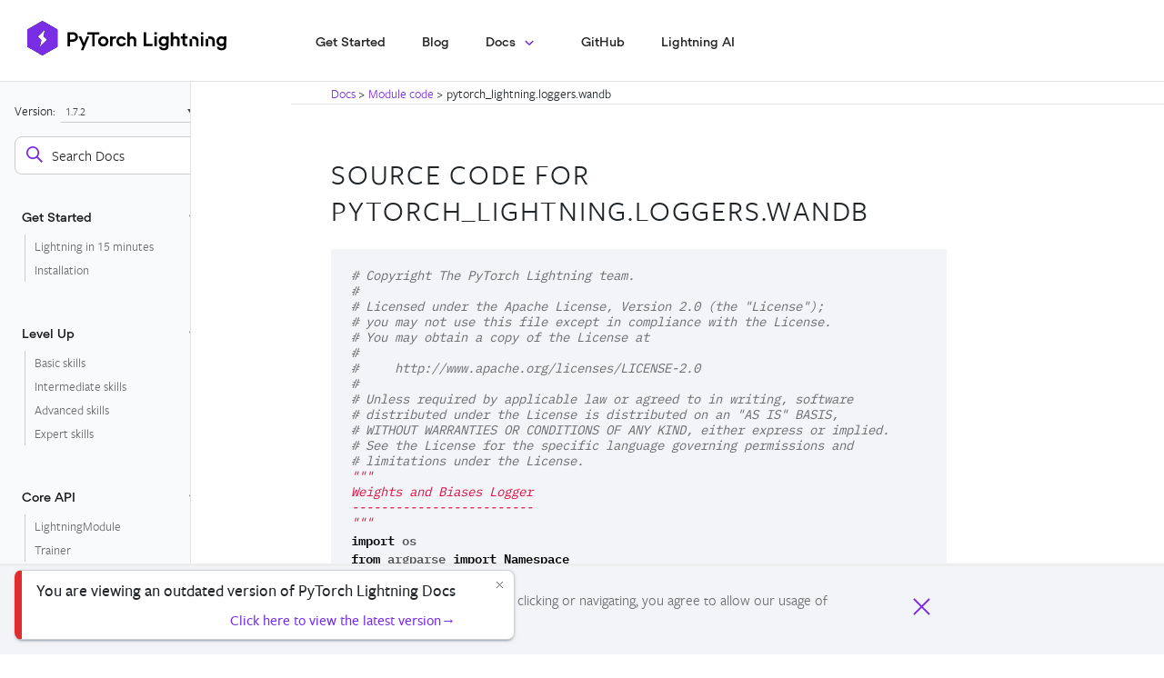

--- FILE ---
content_type: text/html; charset=utf-8
request_url: https://lightning.ai/docs/pytorch/1.7.2/_modules/pytorch_lightning/loggers/wandb.html
body_size: 16096
content:



<!DOCTYPE html>
<!--[if IE 8]><html class="no-js lt-ie9" lang="en" > <![endif]-->
<!--[if gt IE 8]><!--> <html class="no-js" lang="en" > <!--<![endif]-->
<head>
  <!-- Google Tag Manager -->
  <script>(function(w,d,s,l,i){w[l]=w[l]||[];w[l].push({'gtm.start':
  new Date().getTime(),event:'gtm.js'});var f=d.getElementsByTagName(s)[0],
  j=d.createElement(s),dl=l!='dataLayer'?'&l='+l:'';j.async=true;j.src=
  'https://www.googletagmanager.com/gtm.js?id='+i+dl;f.parentNode.insertBefore(j,f);
  })(window,document,'script','dataLayer','GTM-PQBQ3CV');
  </script>
  <!-- End Google Tag Manager -->

  <meta charset="utf-8">
  
  <meta name="google-site-verification" content="okUst94cAlWSsUsGZTB4xSS4UKTtRV8Nu5XZ9pdd3Aw" />
  <meta name="viewport" content="width=device-width, initial-scale=1.0">
  
  <title>pytorch_lightning.loggers.wandb &mdash; PyTorch Lightning 1.7.2 documentation</title>
  

  
  
    <link rel="shortcut icon" href="../../../_static/icon.svg"/>
  
  
  
    <link rel="canonical" href="https://pytorch-lightning.readthedocs.io/en/stable//_modules/pytorch_lightning/loggers/wandb.html"/>
  

  

  
  
    

  

  <link rel="stylesheet" href="../../../_static/css/theme.css" type="text/css" />
  <!-- <link rel="stylesheet" href="../../../_static/pygments.css" type="text/css" /> -->
  <link rel="stylesheet" href="../../../_static/pygments.css" type="text/css" />
  <link rel="stylesheet" href="../../../_static/css/theme.css" type="text/css" />
  <link rel="stylesheet" href="../../../_static/copybutton.css" type="text/css" />
  <link rel="stylesheet" href="../../../_static/togglebutton.css" type="text/css" />
  <link rel="stylesheet" href="../../../_static/main.css" type="text/css" />
  <link rel="stylesheet" href="../../../_static/sphinx_paramlinks.css" type="text/css" />
    <link rel="index" title="Index" href="../../../genindex.html" />
    <link rel="search" title="Search" href="../../../search.html" />
  <!-- Google Analytics -->
  
  <!-- End Google Analytics -->
  

  
  <script src="../../../_static/js/modernizr.min.js"></script>

  <!-- Preload the theme fonts -->

<link rel="preload" href="../../../_static/fonts/FreightSans/freight-sans-book.woff2" as="font" type="font/woff2" crossorigin="anonymous">
<link rel="preload" href="../../../_static/fonts/FreightSans/freight-sans-medium.woff2" as="font" type="font/woff2" crossorigin="anonymous">
<link rel="preload" href="../../../_static/fonts/IBMPlexMono/IBMPlexMono-Medium.woff2" as="font" type="font/woff2" crossorigin="anonymous">
<link rel="preload" href="../../../_static/fonts/FreightSans/freight-sans-bold.woff2" as="font" type="font/woff2" crossorigin="anonymous">
<link rel="preload" href="../../../_static/fonts/FreightSans/freight-sans-medium-italic.woff2" as="font" type="font/woff2" crossorigin="anonymous">
<link rel="preload" href="../../../_static/fonts/IBMPlexMono/IBMPlexMono-SemiBold.woff2" as="font" type="font/woff2" crossorigin="anonymous">
<link rel="preload" href="../../../_static/fonts/UCity/UCity-Light.woff2" as="font" type="font/woff2" crossorigin="anonymous">
<link rel="preload" href="../../../_static/fonts/UCity/UCity-Regular.woff2" as="font" type="font/woff2" crossorigin="anonymous">
<link rel="preload" href="../../../_static/fonts/UCity/UCity-Semibold.woff2" as="font" type="font/woff2" crossorigin="anonymous">
<link rel="preload" href="../../../_static/fonts/Inconsolata/Inconsolata.woff2" as="font" type="font/woff2" crossorigin="anonymous">

<!-- Preload the katex fonts -->

<link rel="preload" href="https://cdn.jsdelivr.net/npm/katex@0.10.0/dist/fonts/KaTeX_Math-Italic.woff2" as="font" type="font/woff2" crossorigin="anonymous">
<link rel="preload" href="https://cdn.jsdelivr.net/npm/katex@0.10.0/dist/fonts/KaTeX_Main-Regular.woff2" as="font" type="font/woff2" crossorigin="anonymous">
<link rel="preload" href="https://cdn.jsdelivr.net/npm/katex@0.10.0/dist/fonts/KaTeX_Main-Bold.woff2" as="font" type="font/woff2" crossorigin="anonymous">
<link rel="preload" href="https://cdn.jsdelivr.net/npm/katex@0.10.0/dist/fonts/KaTeX_Size1-Regular.woff2" as="font" type="font/woff2" crossorigin="anonymous">
<link rel="preload" href="https://cdn.jsdelivr.net/npm/katex@0.10.0/dist/fonts/KaTeX_Size4-Regular.woff2" as="font" type="font/woff2" crossorigin="anonymous">
<link rel="preload" href="https://cdn.jsdelivr.net/npm/katex@0.10.0/dist/fonts/KaTeX_Size2-Regular.woff2" as="font" type="font/woff2" crossorigin="anonymous">
<link rel="preload" href="https://cdn.jsdelivr.net/npm/katex@0.10.0/dist/fonts/KaTeX_Size3-Regular.woff2" as="font" type="font/woff2" crossorigin="anonymous">
<link rel="preload" href="https://cdn.jsdelivr.net/npm/katex@0.10.0/dist/fonts/KaTeX_Caligraphic-Regular.woff2" as="font" type="font/woff2" crossorigin="anonymous">
  <script defer src="https://use.fontawesome.com/releases/v6.1.1/js/all.js" integrity="sha384-xBXmu0dk1bEoiwd71wOonQLyH+VpgR1XcDH3rtxrLww5ajNTuMvBdL5SOiFZnNdp" crossorigin="anonymous"></script>

  <script src="https://unpkg.com/react@18/umd/react.development.js" crossorigin></script>
  <script src="https://unpkg.com/react-dom@18/umd/react-dom.development.js" crossorigin></script>
  <script src="https://unpkg.com/babel-standalone@6/babel.min.js"></script>
  <script src="../../../_static/js/react/react.jsx" type="text/babel"></script>
  <script src="https://lightning.ai/docs/pytorch/version-selector.js" crossorigin="anonymous" referrerpolicy="no-referrer"></script>
</head>

<div class="container-fluid header-holder tutorials-header" id="header-holder">
  <div class="container">
    <div class="header-container">
      <a class="header-logo" href="https://pytorch-lightning.rtfd.io/en/latest/" aria-label="PyTorch Lightning">
      <!--  <img class="call-to-action-img" src="../../../_static/images/logo-lightning-icon.png"/> -->
      </a>

      <div class="main-menu">
        <ul>
          <li>
            <a href="https://pytorch-lightning.readthedocs.io/en/latest/starter/introduction.html">Get Started</a>
          </li>

          <li>
            <a href="https://www.pytorchlightning.ai/blog">Blog</a>
          </li>

          <li>
            <div id="resourcesDropdownButton" data-toggle="resources-dropdown" class="resources-dropdown">
              <a class="resource-option with-down-orange-arrow">
                Docs
              </a>
              <div class="resources-dropdown-menu">
                <a class="doc-dropdown-option nav-dropdown-item" href="https://lightning.ai/docs/pytorch/stable/">
                  <span class="dropdown-title">PyTorch Lightning</span>
                </a>
                <a class="doc-dropdown-option nav-dropdown-item" href="https://lightning.ai/docs/fabric/stable/">
                  <span class="dropdown-title">Lightning Fabric</span>
                </a>
                <a class="doc-dropdown-option nav-dropdown-item" href="https://torchmetrics.readthedocs.io/en/stable/">
                  <span class="dropdown-title">TorchMetrics</span>
                </a>
                <a class="doc-dropdown-option nav-dropdown-item" href="https://lightning-flash.readthedocs.io/en/stable/">
                  <span class="dropdown-title">Lightning Flash</span>
                </a>
                <a class="doc-dropdown-option nav-dropdown-item" href="https://lightning-bolts.readthedocs.io/en/stable/">
                  <span class="dropdown-title">Lightning Bolts</span>
                </a>
            </div>
          </li>

          <!--<li>
            <div id="resourcesDropdownButton" data-toggle="resources-dropdown" class="resources-dropdown">
              <a class="resource-option with-down-arrow">
                Resources
              </a>
              <div class="resources-dropdown-menu">
                <a class="nav-dropdown-item" href="https://www.pytorchlightning.ai/community">
                  <span class="dropdown-title">Community</span>
                  <p>Join the PyTorch developer community to contribute, learn, and get your questions answered.</p>
                </a>
                <a class="nav-dropdown-item" href="https://pytorch-lightning.readthedocs.io/en/latest/#community-examples">
                  <span class="dropdown-title">Developer Resources</span>
                  <p>Find resources and get questions answered</p>
                </a>
                <a class="nav-dropdown-item" href="https://github.com/Lightning-AI/lightning/discussions" target="_blank">
                  <span class="dropdown-title">Forums</span>
                  <p>A place to discuss PyTorch code, issues, install, research</p>
                </a>
                <a class="nav-dropdown-item" href="">
                  <span class="dropdown-title">Models (Beta)</span>
                  <p>Discover, publish, and reuse pre-trained models</p>
                </a>
              </div>
            </div>
          </li>-->

          

          <li>
            <a href="https://github.com/Lightning-AI/lightning">GitHub</a>
          </li>

          <li>
            <a href="https://www.lightning.ai/">Lightning AI</a>
          </li>

        </ul>
      </div>

      <a class="main-menu-open-button" href="#" data-behavior="open-mobile-menu"></a>
    </div>
  </div>
</div>

<body class="pytorch-body">

   

    

    <div class="table-of-contents-link-wrapper">
      <span>Table of Contents</span>
      <a href="#" class="toggle-table-of-contents" data-behavior="toggle-table-of-contents"></a>
    </div>

    <nav data-toggle="wy-nav-shift" class="pytorch-left-menu" id="pytorch-left-menu">
      <div class="pytorch-side-scroll">
        <div class="pytorch-menu pytorch-menu-vertical" data-spy="affix" role="navigation" aria-label="main navigation">
          <div class="pytorch-left-menu-search">
            

            
              
              
                <div class="version">
                  1.7.2
                </div>
              
            

            


  


<div role="search">
  <form id="rtd-search-form" class="wy-form" action="../../../search.html" method="get">
    <input type="text" name="q" placeholder="Search Docs" />
    <input type="hidden" name="check_keywords" value="yes" />
    <input type="hidden" name="area" value="default" />
  </form>
</div>

            
          </div>

          
            
            
              
            
            
              <p class="caption" role="heading"><span class="caption-text">Get Started</span></p>
<ul>
<li class="toctree-l1"><a class="reference internal" href="../../../starter/introduction.html">Lightning in 15 minutes</a></li>
<li class="toctree-l1"><a class="reference internal" href="../../../starter/installation.html">Installation</a></li>
</ul>
<p class="caption" role="heading"><span class="caption-text">Level Up</span></p>
<ul>
<li class="toctree-l1"><a class="reference internal" href="../../../levels/core_skills.html">Basic skills</a></li>
<li class="toctree-l1"><a class="reference internal" href="../../../levels/intermediate.html">Intermediate skills</a></li>
<li class="toctree-l1"><a class="reference internal" href="../../../levels/advanced.html">Advanced skills</a></li>
<li class="toctree-l1"><a class="reference internal" href="../../../levels/expert.html">Expert skills</a></li>
</ul>
<p class="caption" role="heading"><span class="caption-text">Core API</span></p>
<ul>
<li class="toctree-l1"><a class="reference internal" href="../../../common/lightning_module.html">LightningModule</a></li>
<li class="toctree-l1"><a class="reference internal" href="../../../common/trainer.html">Trainer</a></li>
</ul>
<p class="caption" role="heading"><span class="caption-text">API Reference</span></p>
<ul>
<li class="toctree-l1"><a class="reference internal" href="../../../api_references.html">accelerators</a></li>
<li class="toctree-l1"><a class="reference internal" href="../../../api_references.html#callbacks">callbacks</a></li>
<li class="toctree-l1"><a class="reference internal" href="../../../api_references.html#core">core</a></li>
<li class="toctree-l1"><a class="reference internal" href="../../../api_references.html#lightninglite">lightninglite</a></li>
<li class="toctree-l1"><a class="reference internal" href="../../../api_references.html#loggers">loggers</a></li>
<li class="toctree-l1"><a class="reference internal" href="../../../api_references.html#profiler">profiler</a></li>
<li class="toctree-l1"><a class="reference internal" href="../../../api_references.html#trainer">trainer</a></li>
<li class="toctree-l1"><a class="reference internal" href="../../../api_references.html#strategies">strategies</a></li>
<li class="toctree-l1"><a class="reference internal" href="../../../api_references.html#tuner">tuner</a></li>
<li class="toctree-l1"><a class="reference internal" href="../../../api_references.html#utilities">utilities</a></li>
</ul>
<p class="caption" role="heading"><span class="caption-text">Common Workflows</span></p>
<ul>
<li class="toctree-l1"><a class="reference internal" href="../../../common/evaluation.html">Avoid overfitting</a></li>
<li class="toctree-l1"><a class="reference internal" href="../../../model/build_model.html">Build a Model</a></li>
<li class="toctree-l1"><a class="reference internal" href="../../../common/hyperparameters.html">Configure hyperparameters from the CLI</a></li>
<li class="toctree-l1"><a class="reference internal" href="../../../common/progress_bar.html">Customize the progress bar</a></li>
<li class="toctree-l1"><a class="reference internal" href="../../../deploy/production.html">Deploy models into production</a></li>
<li class="toctree-l1"><a class="reference internal" href="../../../advanced/training_tricks.html">Effective Training Techniques</a></li>
<li class="toctree-l1"><a class="reference internal" href="../../../cli/lightning_cli.html">Eliminate config boilerplate</a></li>
<li class="toctree-l1"><a class="reference internal" href="../../../tuning/profiler.html">Find bottlenecks in your code</a></li>
<li class="toctree-l1"><a class="reference internal" href="../../../visualize/logging_intermediate.html">Manage experiments</a></li>
<li class="toctree-l1"><a class="reference internal" href="../../../starter/converting.html">Organize existing PyTorch into Lightning</a></li>
<li class="toctree-l1"><a class="reference internal" href="../../../clouds/cluster.html">Run on an on-prem cluster</a></li>
<li class="toctree-l1"><a class="reference internal" href="../../../common/checkpointing.html">Save and load model progress</a></li>
<li class="toctree-l1"><a class="reference internal" href="../../../common/precision.html">Save memory with half-precision</a></li>
<li class="toctree-l1"><a class="reference internal" href="../../../strategies/hivemind.html">Training over the internet</a></li>
<li class="toctree-l1"><a class="reference internal" href="../../../advanced/model_parallel.html">Train 1 trillion+ parameter models</a></li>
<li class="toctree-l1"><a class="reference internal" href="../../../clouds/cloud_training.html">Train on the cloud</a></li>
<li class="toctree-l1"><a class="reference internal" href="../../../accelerators/gpu.html">Train on single or multiple GPUs</a></li>
<li class="toctree-l1"><a class="reference internal" href="../../../accelerators/hpu.html">Train on single or multiple HPUs</a></li>
<li class="toctree-l1"><a class="reference internal" href="../../../accelerators/ipu.html">Train on single or multiple IPUs</a></li>
<li class="toctree-l1"><a class="reference internal" href="../../../accelerators/tpu.html">Train on single or multiple TPUs</a></li>
<li class="toctree-l1"><a class="reference internal" href="../../../accelerators/mps.html">Train on MPS</a></li>
<li class="toctree-l1"><a class="reference internal" href="../../../advanced/pretrained.html">Use a pretrained model</a></li>
<li class="toctree-l1"><a class="reference internal" href="../../../model/own_your_loop.html">Use a pure PyTorch training loop</a></li>
</ul>
<p class="caption" role="heading"><span class="caption-text">Glossary</span></p>
<ul>
<li class="toctree-l1"><a class="reference internal" href="../../../extensions/accelerator.html">Accelerators</a></li>
<li class="toctree-l1"><a class="reference internal" href="../../../extensions/callbacks.html">Callback</a></li>
<li class="toctree-l1"><a class="reference internal" href="../../../common/checkpointing.html">Checkpointing</a></li>
<li class="toctree-l1"><a class="reference internal" href="../../../clouds/cluster.html">Cluster</a></li>
<li class="toctree-l1"><a class="reference internal" href="../../../common/checkpointing_advanced.html">Cloud checkpoint</a></li>
<li class="toctree-l1"><a class="reference internal" href="../../../common/console_logs.html">Console Logging</a></li>
<li class="toctree-l1"><a class="reference internal" href="../../../debug/debugging.html">Debugging</a></li>
<li class="toctree-l1"><a class="reference internal" href="../../../common/early_stopping.html">Early stopping</a></li>
<li class="toctree-l1"><a class="reference internal" href="../../../visualize/experiment_managers.html">Experiment manager (Logger)</a></li>
<li class="toctree-l1"><a class="reference internal" href="../../../clouds/fault_tolerant_training.html">Fault tolerant training</a></li>
<li class="toctree-l1"><a class="reference internal" href="../../../advanced/finetuning.html">Finetuning</a></li>
<li class="toctree-l1"><a class="reference external" href="https://lightning-flash.readthedocs.io/en/stable/">Flash</a></li>
<li class="toctree-l1"><a class="reference internal" href="../../../clouds/cloud_training.html">Grid AI</a></li>
<li class="toctree-l1"><a class="reference internal" href="../../../accelerators/gpu.html">GPU</a></li>
<li class="toctree-l1"><a class="reference internal" href="../../../common/precision.html">Half precision</a></li>
<li class="toctree-l1"><a class="reference internal" href="../../../accelerators/hpu.html">HPU</a></li>
<li class="toctree-l1"><a class="reference internal" href="../../../deploy/production_intermediate.html">Inference</a></li>
<li class="toctree-l1"><a class="reference internal" href="../../../accelerators/ipu.html">IPU</a></li>
<li class="toctree-l1"><a class="reference internal" href="../../../cli/lightning_cli.html">Lightning CLI</a></li>
<li class="toctree-l1"><a class="reference internal" href="../../../model/build_model_expert.html">Raw PyTorch loop (expert)</a></li>
<li class="toctree-l1"><a class="reference internal" href="../../../model/build_model_expert.html#lightninglite-stepping-stone-to-lightning">LightningLite (Stepping Stone to Lightning)</a></li>
<li class="toctree-l1"><a class="reference internal" href="../../../data/datamodule.html">LightningDataModule</a></li>
<li class="toctree-l1"><a class="reference internal" href="../../../common/lightning_module.html">LightningModule</a></li>
<li class="toctree-l1"><a class="reference external" href="https://pytorch-lightning.readthedocs.io/en/stable/ecosystem/transformers.html">Lightning Transformers</a></li>
<li class="toctree-l1"><a class="reference internal" href="../../../visualize/loggers.html">Log</a></li>
<li class="toctree-l1"><a class="reference internal" href="../../../extensions/loops.html">Loops</a></li>
<li class="toctree-l1"><a class="reference internal" href="../../../accelerators/tpu.html">TPU</a></li>
<li class="toctree-l1"><a class="reference external" href="https://torchmetrics.readthedocs.io/en/stable/">Metrics</a></li>
<li class="toctree-l1"><a class="reference internal" href="../../../model/build_model.html">Model</a></li>
<li class="toctree-l1"><a class="reference internal" href="../../../advanced/model_parallel.html">Model Parallel</a></li>
<li class="toctree-l1"><a class="reference internal" href="../../../strategies/hivemind.html">Collaborative Training</a></li>
<li class="toctree-l1"><a class="reference internal" href="../../../extensions/plugins.html">Plugins</a></li>
<li class="toctree-l1"><a class="reference internal" href="../../../common/progress_bar.html">Progress bar</a></li>
<li class="toctree-l1"><a class="reference internal" href="../../../deploy/production_advanced.html">Production</a></li>
<li class="toctree-l1"><a class="reference internal" href="../../../deploy/production_basic.html">Predict</a></li>
<li class="toctree-l1"><a class="reference internal" href="../../../advanced/pretrained.html">Pretrained models</a></li>
<li class="toctree-l1"><a class="reference internal" href="../../../tuning/profiler.html">Profiler</a></li>
<li class="toctree-l1"><a class="reference internal" href="../../../advanced/pruning_quantization.html">Pruning and Quantization</a></li>
<li class="toctree-l1"><a class="reference internal" href="../../../common/remote_fs.html">Remote filesystem and FSSPEC</a></li>
<li class="toctree-l1"><a class="reference internal" href="../../../extensions/strategy.html">Strategy</a></li>
<li class="toctree-l1"><a class="reference internal" href="../../../advanced/strategy_registry.html">Strategy registry</a></li>
<li class="toctree-l1"><a class="reference internal" href="../../../starter/style_guide.html">Style guide</a></li>
<li class="toctree-l1"><a class="reference internal" href="../../../clouds/run_intermediate.html">Sweep</a></li>
<li class="toctree-l1"><a class="reference internal" href="../../../advanced/training_tricks.html">SWA</a></li>
<li class="toctree-l1"><a class="reference internal" href="../../../clouds/cluster_advanced.html">SLURM</a></li>
<li class="toctree-l1"><a class="reference internal" href="../../../advanced/transfer_learning.html">Transfer learning</a></li>
<li class="toctree-l1"><a class="reference internal" href="../../../common/trainer.html">Trainer</a></li>
<li class="toctree-l1"><a class="reference internal" href="../../../clouds/cluster_intermediate_2.html">Torch distributed</a></li>
</ul>
<p class="caption" role="heading"><span class="caption-text">Hands-on Examples</span></p>
<ul>
<li class="toctree-l1"><a class="reference internal" href="../../../notebooks/course_UvA-DL/01-introduction-to-pytorch.html">Tutorial 1: Introduction to PyTorch</a></li>
<li class="toctree-l1"><a class="reference internal" href="../../../notebooks/course_UvA-DL/02-activation-functions.html">Tutorial 2: Activation Functions</a></li>
<li class="toctree-l1"><a class="reference internal" href="../../../notebooks/course_UvA-DL/03-initialization-and-optimization.html">Tutorial 3: Initialization and Optimization</a></li>
<li class="toctree-l1"><a class="reference internal" href="../../../notebooks/course_UvA-DL/04-inception-resnet-densenet.html">Tutorial 4: Inception, ResNet and DenseNet</a></li>
<li class="toctree-l1"><a class="reference internal" href="../../../notebooks/course_UvA-DL/05-transformers-and-MH-attention.html">Tutorial 5: Transformers and Multi-Head Attention</a></li>
<li class="toctree-l1"><a class="reference internal" href="../../../notebooks/course_UvA-DL/06-graph-neural-networks.html">Tutorial 6: Basics of Graph Neural Networks</a></li>
<li class="toctree-l1"><a class="reference internal" href="../../../notebooks/course_UvA-DL/07-deep-energy-based-generative-models.html">Tutorial 7: Deep Energy-Based Generative Models</a></li>
<li class="toctree-l1"><a class="reference internal" href="../../../notebooks/course_UvA-DL/08-deep-autoencoders.html">Tutorial 8: Deep Autoencoders</a></li>
<li class="toctree-l1"><a class="reference internal" href="../../../notebooks/course_UvA-DL/09-normalizing-flows.html">Tutorial 9: Normalizing Flows for Image Modeling</a></li>
<li class="toctree-l1"><a class="reference internal" href="../../../notebooks/course_UvA-DL/10-autoregressive-image-modeling.html">Tutorial 10: Autoregressive Image Modeling</a></li>
<li class="toctree-l1"><a class="reference internal" href="../../../notebooks/course_UvA-DL/11-vision-transformer.html">Tutorial 11: Vision Transformers</a></li>
<li class="toctree-l1"><a class="reference internal" href="../../../notebooks/course_UvA-DL/12-meta-learning.html">Tutorial 12: Meta-Learning - Learning to Learn</a></li>
<li class="toctree-l1"><a class="reference internal" href="../../../notebooks/course_UvA-DL/13-contrastive-learning.html">Tutorial 13: Self-Supervised Contrastive Learning with SimCLR</a></li>
<li class="toctree-l1"><a class="reference internal" href="../../../notebooks/lightning_examples/augmentation_kornia.html">GPU and batched data augmentation with Kornia and PyTorch-Lightning</a></li>
<li class="toctree-l1"><a class="reference internal" href="../../../notebooks/lightning_examples/barlow-twins.html">Barlow Twins Tutorial</a></li>
<li class="toctree-l1"><a class="reference internal" href="../../../notebooks/lightning_examples/basic-gan.html">PyTorch Lightning Basic GAN Tutorial</a></li>
<li class="toctree-l1"><a class="reference internal" href="../../../notebooks/lightning_examples/cifar10-baseline.html">PyTorch Lightning CIFAR10 ~94% Baseline Tutorial</a></li>
<li class="toctree-l1"><a class="reference internal" href="../../../notebooks/lightning_examples/datamodules.html">PyTorch Lightning DataModules</a></li>
<li class="toctree-l1"><a class="reference internal" href="../../../notebooks/lightning_examples/finetuning-scheduler.html">Finetuning Scheduler</a></li>
<li class="toctree-l1"><a class="reference internal" href="../../../notebooks/lightning_examples/mnist-hello-world.html">Introduction to Pytorch Lightning</a></li>
<li class="toctree-l1"><a class="reference internal" href="../../../notebooks/lightning_examples/mnist-tpu-training.html">TPU training with PyTorch Lightning</a></li>
<li class="toctree-l1"><a class="reference internal" href="../../../notebooks/lightning_examples/reinforce-learning-DQN.html">How to train a Deep Q Network</a></li>
<li class="toctree-l1"><a class="reference internal" href="../../../notebooks/lightning_examples/text-transformers.html">Finetune Transformers Models with PyTorch Lightning</a></li>
<li class="toctree-l1"><a class="reference internal" href="../../../notebooks/lightning_examples/warp-drive.html">Multi-agent Reinforcement Learning With WarpDrive</a></li>
<li class="toctree-l1"><a class="reference external" href="https://www.youtube.com/playlist?list=PLaMu-SDt_RB5NUm67hU2pdE75j6KaIOv2">PyTorch Lightning 101 class</a></li>
<li class="toctree-l1"><a class="reference external" href="https://towardsdatascience.com/from-pytorch-to-pytorch-lightning-a-gentle-introduction-b371b7caaf09">From PyTorch to PyTorch Lightning [Blog]</a></li>
<li class="toctree-l1"><a class="reference external" href="https://www.youtube.com/watch?v=QHww1JH7IDU">From PyTorch to PyTorch Lightning [Video]</a></li>
</ul>
<p class="caption" role="heading"><span class="caption-text">Community</span></p>
<ul>
<li class="toctree-l1"><a class="reference internal" href="../../../generated/CODE_OF_CONDUCT.html">Contributor Covenant Code of Conduct</a></li>
<li class="toctree-l1"><a class="reference internal" href="../../../generated/CONTRIBUTING.html">Contributing</a></li>
<li class="toctree-l1"><a class="reference internal" href="../../../generated/BECOMING_A_CORE_CONTRIBUTOR.html">How to Become a Core Contributor</a></li>
<li class="toctree-l1"><a class="reference internal" href="../../../governance.html">Lightning Governance</a></li>
<li class="toctree-l1"><a class="reference internal" href="../../../generated/CHANGELOG.html">Changelog</a></li>
</ul>

            
          
        </div>
      </div>
    </nav>

    <div class="pytorch-container">
      <div class="pytorch-page-level-bar" id="pytorch-page-level-bar">
        <div class="pytorch-breadcrumbs-wrapper">
          















<div role="navigation" aria-label="breadcrumbs navigation">

  <ul class="pytorch-breadcrumbs">
    
      <li>
        <a href="../../../index.html">
          
            Docs
          
        </a> &gt;
      </li>

        
          <li><a href="../../index.html">Module code</a> &gt;</li>
        
      <li>pytorch_lightning.loggers.wandb</li>
    
    
      <li class="pytorch-breadcrumbs-aside">
        
      </li>
    
  </ul>

  
</div>
        </div>

        <div class="pytorch-shortcuts-wrapper" id="pytorch-shortcuts-wrapper">
          Shortcuts
        </div>
      </div>

      <section data-toggle="wy-nav-shift" id="pytorch-content-wrap" class="pytorch-content-wrap">
        <div class="pytorch-content-left">

        
          
          <div class="rst-content">
          
            <div role="main" class="main-content" itemscope="itemscope" itemtype="http://schema.org/Article">
             <article itemprop="articleBody" id="pytorch-article" class="pytorch-article">
              
  <h1>Source code for pytorch_lightning.loggers.wandb</h1><div class="highlight"><pre>
<span></span><span class="c1"># Copyright The PyTorch Lightning team.</span>
<span class="c1">#</span>
<span class="c1"># Licensed under the Apache License, Version 2.0 (the &quot;License&quot;);</span>
<span class="c1"># you may not use this file except in compliance with the License.</span>
<span class="c1"># You may obtain a copy of the License at</span>
<span class="c1">#</span>
<span class="c1">#     http://www.apache.org/licenses/LICENSE-2.0</span>
<span class="c1">#</span>
<span class="c1"># Unless required by applicable law or agreed to in writing, software</span>
<span class="c1"># distributed under the License is distributed on an &quot;AS IS&quot; BASIS,</span>
<span class="c1"># WITHOUT WARRANTIES OR CONDITIONS OF ANY KIND, either express or implied.</span>
<span class="c1"># See the License for the specific language governing permissions and</span>
<span class="c1"># limitations under the License.</span>
<span class="sd">&quot;&quot;&quot;</span>
<span class="sd">Weights and Biases Logger</span>
<span class="sd">-------------------------</span>
<span class="sd">&quot;&quot;&quot;</span>
<span class="kn">import</span> <span class="nn">os</span>
<span class="kn">from</span> <span class="nn">argparse</span> <span class="kn">import</span> <span class="n">Namespace</span>
<span class="kn">from</span> <span class="nn">pathlib</span> <span class="kn">import</span> <span class="n">Path</span>
<span class="kn">from</span> <span class="nn">typing</span> <span class="kn">import</span> <span class="n">Any</span><span class="p">,</span> <span class="n">Callable</span><span class="p">,</span> <span class="n">Dict</span><span class="p">,</span> <span class="n">List</span><span class="p">,</span> <span class="n">Mapping</span><span class="p">,</span> <span class="n">Optional</span><span class="p">,</span> <span class="n">Sequence</span><span class="p">,</span> <span class="n">Union</span>
<span class="kn">from</span> <span class="nn">weakref</span> <span class="kn">import</span> <span class="n">ReferenceType</span>

<span class="kn">import</span> <span class="nn">torch.nn</span> <span class="k">as</span> <span class="nn">nn</span>

<span class="kn">from</span> <span class="nn">pytorch_lightning.callbacks</span> <span class="kn">import</span> <span class="n">Checkpoint</span>
<span class="kn">from</span> <span class="nn">pytorch_lightning.loggers.logger</span> <span class="kn">import</span> <span class="n">Logger</span><span class="p">,</span> <span class="n">rank_zero_experiment</span>
<span class="kn">from</span> <span class="nn">pytorch_lightning.utilities.exceptions</span> <span class="kn">import</span> <span class="n">MisconfigurationException</span>
<span class="kn">from</span> <span class="nn">pytorch_lightning.utilities.imports</span> <span class="kn">import</span> <span class="n">_RequirementAvailable</span>
<span class="kn">from</span> <span class="nn">pytorch_lightning.utilities.logger</span> <span class="kn">import</span> <span class="n">_add_prefix</span><span class="p">,</span> <span class="n">_convert_params</span><span class="p">,</span> <span class="n">_flatten_dict</span><span class="p">,</span> <span class="n">_sanitize_callable_params</span>
<span class="kn">from</span> <span class="nn">pytorch_lightning.utilities.rank_zero</span> <span class="kn">import</span> <span class="n">rank_zero_only</span><span class="p">,</span> <span class="n">rank_zero_warn</span>

<span class="k">try</span><span class="p">:</span>
    <span class="kn">import</span> <span class="nn">wandb</span>
    <span class="kn">from</span> <span class="nn">wandb.sdk.lib</span> <span class="kn">import</span> <span class="n">RunDisabled</span>
    <span class="kn">from</span> <span class="nn">wandb.wandb_run</span> <span class="kn">import</span> <span class="n">Run</span>
<span class="k">except</span> <span class="ne">ModuleNotFoundError</span><span class="p">:</span>
    <span class="c1"># needed for test mocks, these tests shall be updated</span>
    <span class="n">wandb</span><span class="p">,</span> <span class="n">Run</span><span class="p">,</span> <span class="n">RunDisabled</span> <span class="o">=</span> <span class="kc">None</span><span class="p">,</span> <span class="kc">None</span><span class="p">,</span> <span class="kc">None</span>  <span class="c1"># type: ignore</span>

<span class="n">_WANDB_AVAILABLE</span> <span class="o">=</span> <span class="n">_RequirementAvailable</span><span class="p">(</span><span class="s2">&quot;wandb&quot;</span><span class="p">)</span>
<span class="n">_WANDB_GREATER_EQUAL_0_10_22</span> <span class="o">=</span> <span class="n">_RequirementAvailable</span><span class="p">(</span><span class="s2">&quot;wandb&gt;=0.10.22&quot;</span><span class="p">)</span>
<span class="n">_WANDB_GREATER_EQUAL_0_12_10</span> <span class="o">=</span> <span class="n">_RequirementAvailable</span><span class="p">(</span><span class="s2">&quot;wandb&gt;=0.12.10&quot;</span><span class="p">)</span>


<div class="viewcode-block" id="WandbLogger"><a class="viewcode-back" href="../../../extensions/generated/pytorch_lightning.loggers.WandbLogger.html#pytorch_lightning.loggers.wandb.WandbLogger">[docs]</a><span class="k">class</span> <span class="nc">WandbLogger</span><span class="p">(</span><span class="n">Logger</span><span class="p">):</span>
<span class="w">    </span><span class="sa">r</span><span class="sd">&quot;&quot;&quot;</span>
<span class="sd">    Log using `Weights and Biases &lt;https://docs.wandb.ai/integrations/lightning&gt;`_.</span>

<span class="sd">    **Installation and set-up**</span>

<span class="sd">    Install with pip:</span>

<span class="sd">    .. code-block:: bash</span>

<span class="sd">        pip install wandb</span>

<span class="sd">    Create a `WandbLogger` instance:</span>

<span class="sd">    .. code-block:: python</span>

<span class="sd">        from pytorch_lightning.loggers import WandbLogger</span>

<span class="sd">        wandb_logger = WandbLogger(project=&quot;MNIST&quot;)</span>

<span class="sd">    Pass the logger instance to the `Trainer`:</span>

<span class="sd">    .. code-block:: python</span>

<span class="sd">        trainer = Trainer(logger=wandb_logger)</span>

<span class="sd">    A new W&amp;B run will be created when training starts if you have not created one manually before with `wandb.init()`.</span>

<span class="sd">    **Log metrics**</span>

<span class="sd">    Log from :class:`~pytorch_lightning.core.module.LightningModule`:</span>

<span class="sd">    .. code-block:: python</span>

<span class="sd">        class LitModule(LightningModule):</span>
<span class="sd">            def training_step(self, batch, batch_idx):</span>
<span class="sd">                self.log(&quot;train/loss&quot;, loss)</span>

<span class="sd">    Use directly wandb module:</span>

<span class="sd">    .. code-block:: python</span>

<span class="sd">        wandb.log({&quot;train/loss&quot;: loss})</span>

<span class="sd">    **Log hyper-parameters**</span>

<span class="sd">    Save :class:`~pytorch_lightning.core.module.LightningModule` parameters:</span>

<span class="sd">    .. code-block:: python</span>

<span class="sd">        class LitModule(LightningModule):</span>
<span class="sd">            def __init__(self, *args, **kwarg):</span>
<span class="sd">                self.save_hyperparameters()</span>

<span class="sd">    Add other config parameters:</span>

<span class="sd">    .. code-block:: python</span>

<span class="sd">        # add one parameter</span>
<span class="sd">        wandb_logger.experiment.config[&quot;key&quot;] = value</span>

<span class="sd">        # add multiple parameters</span>
<span class="sd">        wandb_logger.experiment.config.update({key1: val1, key2: val2})</span>

<span class="sd">        # use directly wandb module</span>
<span class="sd">        wandb.config[&quot;key&quot;] = value</span>
<span class="sd">        wandb.config.update()</span>

<span class="sd">    **Log gradients, parameters and model topology**</span>

<span class="sd">    Call the `watch` method for automatically tracking gradients:</span>

<span class="sd">    .. code-block:: python</span>

<span class="sd">        # log gradients and model topology</span>
<span class="sd">        wandb_logger.watch(model)</span>

<span class="sd">        # log gradients, parameter histogram and model topology</span>
<span class="sd">        wandb_logger.watch(model, log=&quot;all&quot;)</span>

<span class="sd">        # change log frequency of gradients and parameters (100 steps by default)</span>
<span class="sd">        wandb_logger.watch(model, log_freq=500)</span>

<span class="sd">        # do not log graph (in case of errors)</span>
<span class="sd">        wandb_logger.watch(model, log_graph=False)</span>

<span class="sd">    The `watch` method adds hooks to the model which can be removed at the end of training:</span>

<span class="sd">    .. code-block:: python</span>

<span class="sd">        wandb_logger.unwatch(model)</span>

<span class="sd">    **Log model checkpoints**</span>

<span class="sd">    Log model checkpoints at the end of training:</span>

<span class="sd">    .. code-block:: python</span>

<span class="sd">        wandb_logger = WandbLogger(log_model=True)</span>

<span class="sd">    Log model checkpoints as they get created during training:</span>

<span class="sd">    .. code-block:: python</span>

<span class="sd">        wandb_logger = WandbLogger(log_model=&quot;all&quot;)</span>

<span class="sd">    Custom checkpointing can be set up through :class:`~pytorch_lightning.callbacks.ModelCheckpoint`:</span>

<span class="sd">    .. code-block:: python</span>

<span class="sd">        # log model only if `val_accuracy` increases</span>
<span class="sd">        wandb_logger = WandbLogger(log_model=&quot;all&quot;)</span>
<span class="sd">        checkpoint_callback = ModelCheckpoint(monitor=&quot;val_accuracy&quot;, mode=&quot;max&quot;)</span>
<span class="sd">        trainer = Trainer(logger=wandb_logger, callbacks=[checkpoint_callback])</span>

<span class="sd">    `latest` and `best` aliases are automatically set to easily retrieve a model checkpoint:</span>

<span class="sd">    .. code-block:: python</span>

<span class="sd">        # reference can be retrieved in artifacts panel</span>
<span class="sd">        # &quot;VERSION&quot; can be a version (ex: &quot;v2&quot;) or an alias (&quot;latest or &quot;best&quot;)</span>
<span class="sd">        checkpoint_reference = &quot;USER/PROJECT/MODEL-RUN_ID:VERSION&quot;</span>

<span class="sd">        # download checkpoint locally (if not already cached)</span>
<span class="sd">        run = wandb.init(project=&quot;MNIST&quot;)</span>
<span class="sd">        artifact = run.use_artifact(checkpoint_reference, type=&quot;model&quot;)</span>
<span class="sd">        artifact_dir = artifact.download()</span>

<span class="sd">        # load checkpoint</span>
<span class="sd">        model = LitModule.load_from_checkpoint(Path(artifact_dir) / &quot;model.ckpt&quot;)</span>

<span class="sd">    **Log media**</span>

<span class="sd">    Log text with:</span>

<span class="sd">    .. code-block:: python</span>

<span class="sd">        # using columns and data</span>
<span class="sd">        columns = [&quot;input&quot;, &quot;label&quot;, &quot;prediction&quot;]</span>
<span class="sd">        data = [[&quot;cheese&quot;, &quot;english&quot;, &quot;english&quot;], [&quot;fromage&quot;, &quot;french&quot;, &quot;spanish&quot;]]</span>
<span class="sd">        wandb_logger.log_text(key=&quot;samples&quot;, columns=columns, data=data)</span>

<span class="sd">        # using a pandas DataFrame</span>
<span class="sd">        wandb_logger.log_text(key=&quot;samples&quot;, dataframe=my_dataframe)</span>

<span class="sd">    Log images with:</span>

<span class="sd">    .. code-block:: python</span>

<span class="sd">        # using tensors, numpy arrays or PIL images</span>
<span class="sd">        wandb_logger.log_image(key=&quot;samples&quot;, images=[img1, img2])</span>

<span class="sd">        # adding captions</span>
<span class="sd">        wandb_logger.log_image(key=&quot;samples&quot;, images=[img1, img2], caption=[&quot;tree&quot;, &quot;person&quot;])</span>

<span class="sd">        # using file path</span>
<span class="sd">        wandb_logger.log_image(key=&quot;samples&quot;, images=[&quot;img_1.jpg&quot;, &quot;img_2.jpg&quot;])</span>

<span class="sd">    More arguments can be passed for logging segmentation masks and bounding boxes. Refer to</span>
<span class="sd">    `Image Overlays documentation &lt;https://docs.wandb.ai/guides/track/log/media#image-overlays&gt;`_.</span>

<span class="sd">    **Log Tables**</span>

<span class="sd">    `W&amp;B Tables &lt;https://docs.wandb.ai/guides/data-vis&gt;`_ can be used to log, query and analyze tabular data.</span>

<span class="sd">    They support any type of media (text, image, video, audio, molecule, html, etc) and are great for storing,</span>
<span class="sd">    understanding and sharing any form of data, from datasets to model predictions.</span>

<span class="sd">    .. code-block:: python</span>

<span class="sd">        columns = [&quot;caption&quot;, &quot;image&quot;, &quot;sound&quot;]</span>
<span class="sd">        data = [[&quot;cheese&quot;, wandb.Image(img_1), wandb.Audio(snd_1)], [&quot;wine&quot;, wandb.Image(img_2), wandb.Audio(snd_2)]]</span>
<span class="sd">        wandb_logger.log_table(key=&quot;samples&quot;, columns=columns, data=data)</span>

<span class="sd">    See Also:</span>
<span class="sd">        - `Demo in Google Colab &lt;http://wandb.me/lightning&gt;`__ with hyperparameter search and model logging</span>
<span class="sd">        - `W&amp;B Documentation &lt;https://docs.wandb.ai/integrations/lightning&gt;`__</span>

<span class="sd">    Args:</span>
<span class="sd">        name: Display name for the run.</span>
<span class="sd">        save_dir: Path where data is saved (wandb dir by default).</span>
<span class="sd">        offline: Run offline (data can be streamed later to wandb servers).</span>
<span class="sd">        id: Sets the version, mainly used to resume a previous run.</span>
<span class="sd">        version: Same as id.</span>
<span class="sd">        anonymous: Enables or explicitly disables anonymous logging.</span>
<span class="sd">        project: The name of the project to which this run will belong.</span>
<span class="sd">        log_model: Log checkpoints created by :class:`~pytorch_lightning.callbacks.model_checkpoint.ModelCheckpoint`</span>
<span class="sd">            as W&amp;B artifacts. `latest` and `best` aliases are automatically set.</span>

<span class="sd">            * if ``log_model == &#39;all&#39;``, checkpoints are logged during training.</span>
<span class="sd">            * if ``log_model == True``, checkpoints are logged at the end of training, except when</span>
<span class="sd">              :paramref:`~pytorch_lightning.callbacks.model_checkpoint.ModelCheckpoint.save_top_k` ``== -1``</span>
<span class="sd">              which also logs every checkpoint during training.</span>
<span class="sd">            * if ``log_model == False`` (default), no checkpoint is logged.</span>

<span class="sd">        prefix: A string to put at the beginning of metric keys.</span>
<span class="sd">        experiment: WandB experiment object. Automatically set when creating a run.</span>
<span class="sd">        \**kwargs: Arguments passed to :func:`wandb.init` like `entity`, `group`, `tags`, etc.</span>

<span class="sd">    Raises:</span>
<span class="sd">        ModuleNotFoundError:</span>
<span class="sd">            If required WandB package is not installed on the device.</span>
<span class="sd">        MisconfigurationException:</span>
<span class="sd">            If both ``log_model`` and ``offline`` is set to ``True``.</span>

<span class="sd">    &quot;&quot;&quot;</span>

    <span class="n">LOGGER_JOIN_CHAR</span> <span class="o">=</span> <span class="s2">&quot;-&quot;</span>

    <span class="k">def</span> <span class="fm">__init__</span><span class="p">(</span>
        <span class="bp">self</span><span class="p">,</span>
        <span class="n">name</span><span class="p">:</span> <span class="n">Optional</span><span class="p">[</span><span class="nb">str</span><span class="p">]</span> <span class="o">=</span> <span class="kc">None</span><span class="p">,</span>
        <span class="n">save_dir</span><span class="p">:</span> <span class="n">Optional</span><span class="p">[</span><span class="nb">str</span><span class="p">]</span> <span class="o">=</span> <span class="kc">None</span><span class="p">,</span>
        <span class="n">offline</span><span class="p">:</span> <span class="nb">bool</span> <span class="o">=</span> <span class="kc">False</span><span class="p">,</span>
        <span class="nb">id</span><span class="p">:</span> <span class="n">Optional</span><span class="p">[</span><span class="nb">str</span><span class="p">]</span> <span class="o">=</span> <span class="kc">None</span><span class="p">,</span>
        <span class="n">anonymous</span><span class="p">:</span> <span class="n">Optional</span><span class="p">[</span><span class="nb">bool</span><span class="p">]</span> <span class="o">=</span> <span class="kc">None</span><span class="p">,</span>
        <span class="n">version</span><span class="p">:</span> <span class="n">Optional</span><span class="p">[</span><span class="nb">str</span><span class="p">]</span> <span class="o">=</span> <span class="kc">None</span><span class="p">,</span>
        <span class="n">project</span><span class="p">:</span> <span class="nb">str</span> <span class="o">=</span> <span class="s2">&quot;lightning_logs&quot;</span><span class="p">,</span>
        <span class="n">log_model</span><span class="p">:</span> <span class="n">Union</span><span class="p">[</span><span class="nb">str</span><span class="p">,</span> <span class="nb">bool</span><span class="p">]</span> <span class="o">=</span> <span class="kc">False</span><span class="p">,</span>
        <span class="n">experiment</span><span class="p">:</span> <span class="n">Union</span><span class="p">[</span><span class="n">Run</span><span class="p">,</span> <span class="n">RunDisabled</span><span class="p">,</span> <span class="kc">None</span><span class="p">]</span> <span class="o">=</span> <span class="kc">None</span><span class="p">,</span>
        <span class="n">prefix</span><span class="p">:</span> <span class="nb">str</span> <span class="o">=</span> <span class="s2">&quot;&quot;</span><span class="p">,</span>
        <span class="n">agg_key_funcs</span><span class="p">:</span> <span class="n">Optional</span><span class="p">[</span><span class="n">Mapping</span><span class="p">[</span><span class="nb">str</span><span class="p">,</span> <span class="n">Callable</span><span class="p">[[</span><span class="n">Sequence</span><span class="p">[</span><span class="nb">float</span><span class="p">]],</span> <span class="nb">float</span><span class="p">]]]</span> <span class="o">=</span> <span class="kc">None</span><span class="p">,</span>
        <span class="n">agg_default_func</span><span class="p">:</span> <span class="n">Optional</span><span class="p">[</span><span class="n">Callable</span><span class="p">[[</span><span class="n">Sequence</span><span class="p">[</span><span class="nb">float</span><span class="p">]],</span> <span class="nb">float</span><span class="p">]]</span> <span class="o">=</span> <span class="kc">None</span><span class="p">,</span>
        <span class="o">**</span><span class="n">kwargs</span><span class="p">:</span> <span class="n">Any</span><span class="p">,</span>
    <span class="p">)</span> <span class="o">-&gt;</span> <span class="kc">None</span><span class="p">:</span>
        <span class="k">if</span> <span class="n">wandb</span> <span class="ow">is</span> <span class="kc">None</span><span class="p">:</span>
            <span class="k">raise</span> <span class="ne">ModuleNotFoundError</span><span class="p">(</span>
                <span class="s2">&quot;You want to use `wandb` logger which is not installed yet,&quot;</span>
                <span class="s2">&quot; install it with `pip install wandb`.&quot;</span>  <span class="c1"># pragma: no-cover</span>
            <span class="p">)</span>

        <span class="k">if</span> <span class="n">offline</span> <span class="ow">and</span> <span class="n">log_model</span><span class="p">:</span>
            <span class="k">raise</span> <span class="n">MisconfigurationException</span><span class="p">(</span>
                <span class="sa">f</span><span class="s2">&quot;Providing log_model=</span><span class="si">{</span><span class="n">log_model</span><span class="si">}</span><span class="s2"> and offline=</span><span class="si">{</span><span class="n">offline</span><span class="si">}</span><span class="s2"> is an invalid configuration&quot;</span>
                <span class="s2">&quot; since model checkpoints cannot be uploaded in offline mode.</span><span class="se">\n</span><span class="s2">&quot;</span>
                <span class="s2">&quot;Hint: Set `offline=False` to log your model.&quot;</span>
            <span class="p">)</span>

        <span class="k">if</span> <span class="n">log_model</span> <span class="ow">and</span> <span class="ow">not</span> <span class="n">_WANDB_GREATER_EQUAL_0_10_22</span><span class="p">:</span>
            <span class="n">rank_zero_warn</span><span class="p">(</span>
                <span class="sa">f</span><span class="s2">&quot;Providing log_model=</span><span class="si">{</span><span class="n">log_model</span><span class="si">}</span><span class="s2"> requires wandb version &gt;= 0.10.22&quot;</span>
                <span class="s2">&quot; for logging associated model metadata.</span><span class="se">\n</span><span class="s2">&quot;</span>
                <span class="s2">&quot;Hint: Upgrade with `pip install --upgrade wandb`.&quot;</span>
            <span class="p">)</span>

        <span class="nb">super</span><span class="p">()</span><span class="o">.</span><span class="fm">__init__</span><span class="p">(</span><span class="n">agg_key_funcs</span><span class="o">=</span><span class="n">agg_key_funcs</span><span class="p">,</span> <span class="n">agg_default_func</span><span class="o">=</span><span class="n">agg_default_func</span><span class="p">)</span>
        <span class="bp">self</span><span class="o">.</span><span class="n">_offline</span> <span class="o">=</span> <span class="n">offline</span>
        <span class="bp">self</span><span class="o">.</span><span class="n">_log_model</span> <span class="o">=</span> <span class="n">log_model</span>
        <span class="bp">self</span><span class="o">.</span><span class="n">_prefix</span> <span class="o">=</span> <span class="n">prefix</span>
        <span class="bp">self</span><span class="o">.</span><span class="n">_experiment</span> <span class="o">=</span> <span class="n">experiment</span>
        <span class="bp">self</span><span class="o">.</span><span class="n">_logged_model_time</span><span class="p">:</span> <span class="n">Dict</span><span class="p">[</span><span class="nb">str</span><span class="p">,</span> <span class="nb">float</span><span class="p">]</span> <span class="o">=</span> <span class="p">{}</span>
        <span class="bp">self</span><span class="o">.</span><span class="n">_checkpoint_callback</span><span class="p">:</span> <span class="n">Optional</span><span class="p">[</span><span class="s2">&quot;ReferenceType[Checkpoint]&quot;</span><span class="p">]</span> <span class="o">=</span> <span class="kc">None</span>
        <span class="c1"># set wandb init arguments</span>
        <span class="bp">self</span><span class="o">.</span><span class="n">_wandb_init</span><span class="p">:</span> <span class="n">Dict</span><span class="p">[</span><span class="nb">str</span><span class="p">,</span> <span class="n">Any</span><span class="p">]</span> <span class="o">=</span> <span class="nb">dict</span><span class="p">(</span>
            <span class="n">name</span><span class="o">=</span><span class="n">name</span><span class="p">,</span>
            <span class="n">project</span><span class="o">=</span><span class="n">project</span><span class="p">,</span>
            <span class="nb">id</span><span class="o">=</span><span class="n">version</span> <span class="ow">or</span> <span class="nb">id</span><span class="p">,</span>
            <span class="nb">dir</span><span class="o">=</span><span class="n">save_dir</span><span class="p">,</span>
            <span class="n">resume</span><span class="o">=</span><span class="s2">&quot;allow&quot;</span><span class="p">,</span>
            <span class="n">anonymous</span><span class="o">=</span><span class="p">(</span><span class="s2">&quot;allow&quot;</span> <span class="k">if</span> <span class="n">anonymous</span> <span class="k">else</span> <span class="kc">None</span><span class="p">),</span>
        <span class="p">)</span>
        <span class="bp">self</span><span class="o">.</span><span class="n">_wandb_init</span><span class="o">.</span><span class="n">update</span><span class="p">(</span><span class="o">**</span><span class="n">kwargs</span><span class="p">)</span>
        <span class="c1"># extract parameters</span>
        <span class="bp">self</span><span class="o">.</span><span class="n">_project</span> <span class="o">=</span> <span class="bp">self</span><span class="o">.</span><span class="n">_wandb_init</span><span class="o">.</span><span class="n">get</span><span class="p">(</span><span class="s2">&quot;project&quot;</span><span class="p">)</span>
        <span class="bp">self</span><span class="o">.</span><span class="n">_save_dir</span> <span class="o">=</span> <span class="bp">self</span><span class="o">.</span><span class="n">_wandb_init</span><span class="o">.</span><span class="n">get</span><span class="p">(</span><span class="s2">&quot;dir&quot;</span><span class="p">)</span>
        <span class="bp">self</span><span class="o">.</span><span class="n">_name</span> <span class="o">=</span> <span class="bp">self</span><span class="o">.</span><span class="n">_wandb_init</span><span class="o">.</span><span class="n">get</span><span class="p">(</span><span class="s2">&quot;name&quot;</span><span class="p">)</span>
        <span class="bp">self</span><span class="o">.</span><span class="n">_id</span> <span class="o">=</span> <span class="bp">self</span><span class="o">.</span><span class="n">_wandb_init</span><span class="o">.</span><span class="n">get</span><span class="p">(</span><span class="s2">&quot;id&quot;</span><span class="p">)</span>
        <span class="c1"># start wandb run (to create an attach_id for distributed modes)</span>
        <span class="k">if</span> <span class="n">_WANDB_GREATER_EQUAL_0_12_10</span><span class="p">:</span>
            <span class="n">wandb</span><span class="o">.</span><span class="n">require</span><span class="p">(</span><span class="s2">&quot;service&quot;</span><span class="p">)</span>
            <span class="n">_</span> <span class="o">=</span> <span class="bp">self</span><span class="o">.</span><span class="n">experiment</span>

    <span class="k">def</span> <span class="nf">__getstate__</span><span class="p">(</span><span class="bp">self</span><span class="p">)</span> <span class="o">-&gt;</span> <span class="n">Dict</span><span class="p">[</span><span class="nb">str</span><span class="p">,</span> <span class="n">Any</span><span class="p">]:</span>
        <span class="n">state</span> <span class="o">=</span> <span class="bp">self</span><span class="o">.</span><span class="vm">__dict__</span><span class="o">.</span><span class="n">copy</span><span class="p">()</span>
        <span class="c1"># args needed to reload correct experiment</span>
        <span class="k">if</span> <span class="bp">self</span><span class="o">.</span><span class="n">_experiment</span> <span class="ow">is</span> <span class="ow">not</span> <span class="kc">None</span><span class="p">:</span>
            <span class="n">state</span><span class="p">[</span><span class="s2">&quot;_id&quot;</span><span class="p">]</span> <span class="o">=</span> <span class="nb">getattr</span><span class="p">(</span><span class="bp">self</span><span class="o">.</span><span class="n">_experiment</span><span class="p">,</span> <span class="s2">&quot;id&quot;</span><span class="p">,</span> <span class="kc">None</span><span class="p">)</span>
            <span class="n">state</span><span class="p">[</span><span class="s2">&quot;_attach_id&quot;</span><span class="p">]</span> <span class="o">=</span> <span class="nb">getattr</span><span class="p">(</span><span class="bp">self</span><span class="o">.</span><span class="n">_experiment</span><span class="p">,</span> <span class="s2">&quot;_attach_id&quot;</span><span class="p">,</span> <span class="kc">None</span><span class="p">)</span>
            <span class="n">state</span><span class="p">[</span><span class="s2">&quot;_name&quot;</span><span class="p">]</span> <span class="o">=</span> <span class="bp">self</span><span class="o">.</span><span class="n">_experiment</span><span class="o">.</span><span class="n">name</span>

        <span class="c1"># cannot be pickled</span>
        <span class="n">state</span><span class="p">[</span><span class="s2">&quot;_experiment&quot;</span><span class="p">]</span> <span class="o">=</span> <span class="kc">None</span>
        <span class="k">return</span> <span class="n">state</span>

    <span class="nd">@property</span>  <span class="c1"># type: ignore[misc]</span>
    <span class="nd">@rank_zero_experiment</span>
    <span class="k">def</span> <span class="nf">experiment</span><span class="p">(</span><span class="bp">self</span><span class="p">)</span> <span class="o">-&gt;</span> <span class="n">Union</span><span class="p">[</span><span class="n">Run</span><span class="p">,</span> <span class="n">RunDisabled</span><span class="p">]:</span>
<span class="w">        </span><span class="sa">r</span><span class="sd">&quot;&quot;&quot;</span>

<span class="sd">        Actual wandb object. To use wandb features in your</span>
<span class="sd">        :class:`~pytorch_lightning.core.module.LightningModule` do the following.</span>

<span class="sd">        Example::</span>

<span class="sd">        .. code-block:: python</span>

<span class="sd">            self.logger.experiment.some_wandb_function()</span>

<span class="sd">        &quot;&quot;&quot;</span>
        <span class="k">if</span> <span class="bp">self</span><span class="o">.</span><span class="n">_experiment</span> <span class="ow">is</span> <span class="kc">None</span><span class="p">:</span>
            <span class="k">if</span> <span class="bp">self</span><span class="o">.</span><span class="n">_offline</span><span class="p">:</span>
                <span class="n">os</span><span class="o">.</span><span class="n">environ</span><span class="p">[</span><span class="s2">&quot;WANDB_MODE&quot;</span><span class="p">]</span> <span class="o">=</span> <span class="s2">&quot;dryrun&quot;</span>

            <span class="n">attach_id</span> <span class="o">=</span> <span class="nb">getattr</span><span class="p">(</span><span class="bp">self</span><span class="p">,</span> <span class="s2">&quot;_attach_id&quot;</span><span class="p">,</span> <span class="kc">None</span><span class="p">)</span>
            <span class="k">if</span> <span class="n">wandb</span><span class="o">.</span><span class="n">run</span> <span class="ow">is</span> <span class="ow">not</span> <span class="kc">None</span><span class="p">:</span>
                <span class="c1"># wandb process already created in this instance</span>
                <span class="n">rank_zero_warn</span><span class="p">(</span>
                    <span class="s2">&quot;There is a wandb run already in progress and newly created instances of `WandbLogger` will reuse&quot;</span>
                    <span class="s2">&quot; this run. If this is not desired, call `wandb.finish()` before instantiating `WandbLogger`.&quot;</span>
                <span class="p">)</span>
                <span class="bp">self</span><span class="o">.</span><span class="n">_experiment</span> <span class="o">=</span> <span class="n">wandb</span><span class="o">.</span><span class="n">run</span>
            <span class="k">elif</span> <span class="n">attach_id</span> <span class="ow">is</span> <span class="ow">not</span> <span class="kc">None</span> <span class="ow">and</span> <span class="nb">hasattr</span><span class="p">(</span><span class="n">wandb</span><span class="p">,</span> <span class="s2">&quot;_attach&quot;</span><span class="p">):</span>
                <span class="c1"># attach to wandb process referenced</span>
                <span class="bp">self</span><span class="o">.</span><span class="n">_experiment</span> <span class="o">=</span> <span class="n">wandb</span><span class="o">.</span><span class="n">_attach</span><span class="p">(</span><span class="n">attach_id</span><span class="p">)</span>
            <span class="k">else</span><span class="p">:</span>
                <span class="c1"># create new wandb process</span>
                <span class="bp">self</span><span class="o">.</span><span class="n">_experiment</span> <span class="o">=</span> <span class="n">wandb</span><span class="o">.</span><span class="n">init</span><span class="p">(</span><span class="o">**</span><span class="bp">self</span><span class="o">.</span><span class="n">_wandb_init</span><span class="p">)</span>

                <span class="c1"># define default x-axis</span>
                <span class="k">if</span> <span class="nb">isinstance</span><span class="p">(</span><span class="bp">self</span><span class="o">.</span><span class="n">_experiment</span><span class="p">,</span> <span class="p">(</span><span class="n">Run</span><span class="p">,</span> <span class="n">RunDisabled</span><span class="p">))</span> <span class="ow">and</span> <span class="nb">getattr</span><span class="p">(</span>
                    <span class="bp">self</span><span class="o">.</span><span class="n">_experiment</span><span class="p">,</span> <span class="s2">&quot;define_metric&quot;</span><span class="p">,</span> <span class="kc">None</span>
                <span class="p">):</span>
                    <span class="bp">self</span><span class="o">.</span><span class="n">_experiment</span><span class="o">.</span><span class="n">define_metric</span><span class="p">(</span><span class="s2">&quot;trainer/global_step&quot;</span><span class="p">)</span>
                    <span class="bp">self</span><span class="o">.</span><span class="n">_experiment</span><span class="o">.</span><span class="n">define_metric</span><span class="p">(</span><span class="s2">&quot;*&quot;</span><span class="p">,</span> <span class="n">step_metric</span><span class="o">=</span><span class="s2">&quot;trainer/global_step&quot;</span><span class="p">,</span> <span class="n">step_sync</span><span class="o">=</span><span class="kc">True</span><span class="p">)</span>

        <span class="k">assert</span> <span class="nb">isinstance</span><span class="p">(</span><span class="bp">self</span><span class="o">.</span><span class="n">_experiment</span><span class="p">,</span> <span class="p">(</span><span class="n">Run</span><span class="p">,</span> <span class="n">RunDisabled</span><span class="p">))</span>
        <span class="k">return</span> <span class="bp">self</span><span class="o">.</span><span class="n">_experiment</span>

    <span class="k">def</span> <span class="nf">watch</span><span class="p">(</span><span class="bp">self</span><span class="p">,</span> <span class="n">model</span><span class="p">:</span> <span class="n">nn</span><span class="o">.</span><span class="n">Module</span><span class="p">,</span> <span class="n">log</span><span class="p">:</span> <span class="nb">str</span> <span class="o">=</span> <span class="s2">&quot;gradients&quot;</span><span class="p">,</span> <span class="n">log_freq</span><span class="p">:</span> <span class="nb">int</span> <span class="o">=</span> <span class="mi">100</span><span class="p">,</span> <span class="n">log_graph</span><span class="p">:</span> <span class="nb">bool</span> <span class="o">=</span> <span class="kc">True</span><span class="p">)</span> <span class="o">-&gt;</span> <span class="kc">None</span><span class="p">:</span>
        <span class="bp">self</span><span class="o">.</span><span class="n">experiment</span><span class="o">.</span><span class="n">watch</span><span class="p">(</span><span class="n">model</span><span class="p">,</span> <span class="n">log</span><span class="o">=</span><span class="n">log</span><span class="p">,</span> <span class="n">log_freq</span><span class="o">=</span><span class="n">log_freq</span><span class="p">,</span> <span class="n">log_graph</span><span class="o">=</span><span class="n">log_graph</span><span class="p">)</span>

<div class="viewcode-block" id="WandbLogger.log_hyperparams"><a class="viewcode-back" href="../../../extensions/generated/pytorch_lightning.loggers.WandbLogger.html#pytorch_lightning.loggers.wandb.WandbLogger.log_hyperparams">[docs]</a>    <span class="nd">@rank_zero_only</span>
    <span class="k">def</span> <span class="nf">log_hyperparams</span><span class="p">(</span><span class="bp">self</span><span class="p">,</span> <span class="n">params</span><span class="p">:</span> <span class="n">Union</span><span class="p">[</span><span class="n">Dict</span><span class="p">[</span><span class="nb">str</span><span class="p">,</span> <span class="n">Any</span><span class="p">],</span> <span class="n">Namespace</span><span class="p">])</span> <span class="o">-&gt;</span> <span class="kc">None</span><span class="p">:</span>
        <span class="n">params</span> <span class="o">=</span> <span class="n">_convert_params</span><span class="p">(</span><span class="n">params</span><span class="p">)</span>
        <span class="n">params</span> <span class="o">=</span> <span class="n">_flatten_dict</span><span class="p">(</span><span class="n">params</span><span class="p">)</span>
        <span class="n">params</span> <span class="o">=</span> <span class="n">_sanitize_callable_params</span><span class="p">(</span><span class="n">params</span><span class="p">)</span>
        <span class="bp">self</span><span class="o">.</span><span class="n">experiment</span><span class="o">.</span><span class="n">config</span><span class="o">.</span><span class="n">update</span><span class="p">(</span><span class="n">params</span><span class="p">,</span> <span class="n">allow_val_change</span><span class="o">=</span><span class="kc">True</span><span class="p">)</span></div>

<div class="viewcode-block" id="WandbLogger.log_metrics"><a class="viewcode-back" href="../../../extensions/generated/pytorch_lightning.loggers.WandbLogger.html#pytorch_lightning.loggers.wandb.WandbLogger.log_metrics">[docs]</a>    <span class="nd">@rank_zero_only</span>
    <span class="k">def</span> <span class="nf">log_metrics</span><span class="p">(</span><span class="bp">self</span><span class="p">,</span> <span class="n">metrics</span><span class="p">:</span> <span class="n">Mapping</span><span class="p">[</span><span class="nb">str</span><span class="p">,</span> <span class="nb">float</span><span class="p">],</span> <span class="n">step</span><span class="p">:</span> <span class="n">Optional</span><span class="p">[</span><span class="nb">int</span><span class="p">]</span> <span class="o">=</span> <span class="kc">None</span><span class="p">)</span> <span class="o">-&gt;</span> <span class="kc">None</span><span class="p">:</span>
        <span class="k">assert</span> <span class="n">rank_zero_only</span><span class="o">.</span><span class="n">rank</span> <span class="o">==</span> <span class="mi">0</span><span class="p">,</span> <span class="s2">&quot;experiment tried to log from global_rank != 0&quot;</span>

        <span class="n">metrics</span> <span class="o">=</span> <span class="n">_add_prefix</span><span class="p">(</span><span class="n">metrics</span><span class="p">,</span> <span class="bp">self</span><span class="o">.</span><span class="n">_prefix</span><span class="p">,</span> <span class="bp">self</span><span class="o">.</span><span class="n">LOGGER_JOIN_CHAR</span><span class="p">)</span>
        <span class="k">if</span> <span class="n">step</span> <span class="ow">is</span> <span class="ow">not</span> <span class="kc">None</span><span class="p">:</span>
            <span class="bp">self</span><span class="o">.</span><span class="n">experiment</span><span class="o">.</span><span class="n">log</span><span class="p">(</span><span class="nb">dict</span><span class="p">(</span><span class="n">metrics</span><span class="p">,</span> <span class="o">**</span><span class="p">{</span><span class="s2">&quot;trainer/global_step&quot;</span><span class="p">:</span> <span class="n">step</span><span class="p">}))</span>
        <span class="k">else</span><span class="p">:</span>
            <span class="bp">self</span><span class="o">.</span><span class="n">experiment</span><span class="o">.</span><span class="n">log</span><span class="p">(</span><span class="n">metrics</span><span class="p">)</span></div>

<div class="viewcode-block" id="WandbLogger.log_table"><a class="viewcode-back" href="../../../extensions/generated/pytorch_lightning.loggers.WandbLogger.html#pytorch_lightning.loggers.wandb.WandbLogger.log_table">[docs]</a>    <span class="nd">@rank_zero_only</span>
    <span class="k">def</span> <span class="nf">log_table</span><span class="p">(</span>
        <span class="bp">self</span><span class="p">,</span>
        <span class="n">key</span><span class="p">:</span> <span class="nb">str</span><span class="p">,</span>
        <span class="n">columns</span><span class="p">:</span> <span class="n">List</span><span class="p">[</span><span class="nb">str</span><span class="p">]</span> <span class="o">=</span> <span class="kc">None</span><span class="p">,</span>
        <span class="n">data</span><span class="p">:</span> <span class="n">List</span><span class="p">[</span><span class="n">List</span><span class="p">[</span><span class="n">Any</span><span class="p">]]</span> <span class="o">=</span> <span class="kc">None</span><span class="p">,</span>
        <span class="n">dataframe</span><span class="p">:</span> <span class="n">Any</span> <span class="o">=</span> <span class="kc">None</span><span class="p">,</span>
        <span class="n">step</span><span class="p">:</span> <span class="n">Optional</span><span class="p">[</span><span class="nb">int</span><span class="p">]</span> <span class="o">=</span> <span class="kc">None</span><span class="p">,</span>
    <span class="p">)</span> <span class="o">-&gt;</span> <span class="kc">None</span><span class="p">:</span>
<span class="w">        </span><span class="sd">&quot;&quot;&quot;Log a Table containing any object type (text, image, audio, video, molecule, html, etc).</span>

<span class="sd">        Can be defined either with `columns` and `data` or with `dataframe`.</span>
<span class="sd">        &quot;&quot;&quot;</span>

        <span class="n">metrics</span> <span class="o">=</span> <span class="p">{</span><span class="n">key</span><span class="p">:</span> <span class="n">wandb</span><span class="o">.</span><span class="n">Table</span><span class="p">(</span><span class="n">columns</span><span class="o">=</span><span class="n">columns</span><span class="p">,</span> <span class="n">data</span><span class="o">=</span><span class="n">data</span><span class="p">,</span> <span class="n">dataframe</span><span class="o">=</span><span class="n">dataframe</span><span class="p">)}</span>
        <span class="bp">self</span><span class="o">.</span><span class="n">log_metrics</span><span class="p">(</span><span class="n">metrics</span><span class="p">,</span> <span class="n">step</span><span class="p">)</span></div>

<div class="viewcode-block" id="WandbLogger.log_text"><a class="viewcode-back" href="../../../extensions/generated/pytorch_lightning.loggers.WandbLogger.html#pytorch_lightning.loggers.wandb.WandbLogger.log_text">[docs]</a>    <span class="nd">@rank_zero_only</span>
    <span class="k">def</span> <span class="nf">log_text</span><span class="p">(</span>
        <span class="bp">self</span><span class="p">,</span>
        <span class="n">key</span><span class="p">:</span> <span class="nb">str</span><span class="p">,</span>
        <span class="n">columns</span><span class="p">:</span> <span class="n">List</span><span class="p">[</span><span class="nb">str</span><span class="p">]</span> <span class="o">=</span> <span class="kc">None</span><span class="p">,</span>
        <span class="n">data</span><span class="p">:</span> <span class="n">List</span><span class="p">[</span><span class="n">List</span><span class="p">[</span><span class="nb">str</span><span class="p">]]</span> <span class="o">=</span> <span class="kc">None</span><span class="p">,</span>
        <span class="n">dataframe</span><span class="p">:</span> <span class="n">Any</span> <span class="o">=</span> <span class="kc">None</span><span class="p">,</span>
        <span class="n">step</span><span class="p">:</span> <span class="n">Optional</span><span class="p">[</span><span class="nb">int</span><span class="p">]</span> <span class="o">=</span> <span class="kc">None</span><span class="p">,</span>
    <span class="p">)</span> <span class="o">-&gt;</span> <span class="kc">None</span><span class="p">:</span>
<span class="w">        </span><span class="sd">&quot;&quot;&quot;Log text as a Table.</span>

<span class="sd">        Can be defined either with `columns` and `data` or with `dataframe`.</span>
<span class="sd">        &quot;&quot;&quot;</span>

        <span class="bp">self</span><span class="o">.</span><span class="n">log_table</span><span class="p">(</span><span class="n">key</span><span class="p">,</span> <span class="n">columns</span><span class="p">,</span> <span class="n">data</span><span class="p">,</span> <span class="n">dataframe</span><span class="p">,</span> <span class="n">step</span><span class="p">)</span></div>

<div class="viewcode-block" id="WandbLogger.log_image"><a class="viewcode-back" href="../../../extensions/generated/pytorch_lightning.loggers.WandbLogger.html#pytorch_lightning.loggers.wandb.WandbLogger.log_image">[docs]</a>    <span class="nd">@rank_zero_only</span>
    <span class="k">def</span> <span class="nf">log_image</span><span class="p">(</span><span class="bp">self</span><span class="p">,</span> <span class="n">key</span><span class="p">:</span> <span class="nb">str</span><span class="p">,</span> <span class="n">images</span><span class="p">:</span> <span class="n">List</span><span class="p">[</span><span class="n">Any</span><span class="p">],</span> <span class="n">step</span><span class="p">:</span> <span class="n">Optional</span><span class="p">[</span><span class="nb">int</span><span class="p">]</span> <span class="o">=</span> <span class="kc">None</span><span class="p">,</span> <span class="o">**</span><span class="n">kwargs</span><span class="p">:</span> <span class="n">Any</span><span class="p">)</span> <span class="o">-&gt;</span> <span class="kc">None</span><span class="p">:</span>
<span class="w">        </span><span class="sd">&quot;&quot;&quot;Log images (tensors, numpy arrays, PIL Images or file paths).</span>

<span class="sd">        Optional kwargs are lists passed to each image (ex: caption, masks, boxes).</span>
<span class="sd">        &quot;&quot;&quot;</span>
        <span class="k">if</span> <span class="ow">not</span> <span class="nb">isinstance</span><span class="p">(</span><span class="n">images</span><span class="p">,</span> <span class="nb">list</span><span class="p">):</span>
            <span class="k">raise</span> <span class="ne">TypeError</span><span class="p">(</span><span class="sa">f</span><span class="s1">&#39;Expected a list as &quot;images&quot;, found </span><span class="si">{</span><span class="nb">type</span><span class="p">(</span><span class="n">images</span><span class="p">)</span><span class="si">}</span><span class="s1">&#39;</span><span class="p">)</span>
        <span class="n">n</span> <span class="o">=</span> <span class="nb">len</span><span class="p">(</span><span class="n">images</span><span class="p">)</span>
        <span class="k">for</span> <span class="n">k</span><span class="p">,</span> <span class="n">v</span> <span class="ow">in</span> <span class="n">kwargs</span><span class="o">.</span><span class="n">items</span><span class="p">():</span>
            <span class="k">if</span> <span class="nb">len</span><span class="p">(</span><span class="n">v</span><span class="p">)</span> <span class="o">!=</span> <span class="n">n</span><span class="p">:</span>
                <span class="k">raise</span> <span class="ne">ValueError</span><span class="p">(</span><span class="sa">f</span><span class="s2">&quot;Expected </span><span class="si">{</span><span class="n">n</span><span class="si">}</span><span class="s2"> items but only found </span><span class="si">{</span><span class="nb">len</span><span class="p">(</span><span class="n">v</span><span class="p">)</span><span class="si">}</span><span class="s2"> for </span><span class="si">{</span><span class="n">k</span><span class="si">}</span><span class="s2">&quot;</span><span class="p">)</span>
        <span class="n">kwarg_list</span> <span class="o">=</span> <span class="p">[{</span><span class="n">k</span><span class="p">:</span> <span class="n">kwargs</span><span class="p">[</span><span class="n">k</span><span class="p">][</span><span class="n">i</span><span class="p">]</span> <span class="k">for</span> <span class="n">k</span> <span class="ow">in</span> <span class="n">kwargs</span><span class="o">.</span><span class="n">keys</span><span class="p">()}</span> <span class="k">for</span> <span class="n">i</span> <span class="ow">in</span> <span class="nb">range</span><span class="p">(</span><span class="n">n</span><span class="p">)]</span>
        <span class="n">metrics</span> <span class="o">=</span> <span class="p">{</span><span class="n">key</span><span class="p">:</span> <span class="p">[</span><span class="n">wandb</span><span class="o">.</span><span class="n">Image</span><span class="p">(</span><span class="n">img</span><span class="p">,</span> <span class="o">**</span><span class="n">kwarg</span><span class="p">)</span> <span class="k">for</span> <span class="n">img</span><span class="p">,</span> <span class="n">kwarg</span> <span class="ow">in</span> <span class="nb">zip</span><span class="p">(</span><span class="n">images</span><span class="p">,</span> <span class="n">kwarg_list</span><span class="p">)]}</span>
        <span class="bp">self</span><span class="o">.</span><span class="n">log_metrics</span><span class="p">(</span><span class="n">metrics</span><span class="p">,</span> <span class="n">step</span><span class="p">)</span></div>

    <span class="nd">@property</span>
    <span class="k">def</span> <span class="nf">save_dir</span><span class="p">(</span><span class="bp">self</span><span class="p">)</span> <span class="o">-&gt;</span> <span class="n">Optional</span><span class="p">[</span><span class="nb">str</span><span class="p">]:</span>
<span class="w">        </span><span class="sd">&quot;&quot;&quot;Gets the save directory.</span>

<span class="sd">        Returns:</span>
<span class="sd">            The path to the save directory.</span>
<span class="sd">        &quot;&quot;&quot;</span>
        <span class="k">return</span> <span class="bp">self</span><span class="o">.</span><span class="n">_save_dir</span>

    <span class="nd">@property</span>
    <span class="k">def</span> <span class="nf">name</span><span class="p">(</span><span class="bp">self</span><span class="p">)</span> <span class="o">-&gt;</span> <span class="n">Optional</span><span class="p">[</span><span class="nb">str</span><span class="p">]:</span>
<span class="w">        </span><span class="sd">&quot;&quot;&quot;The project name of this experiment.</span>

<span class="sd">        Returns:</span>
<span class="sd">            The name of the project the current experiment belongs to. This name is not the same as `wandb.Run`&#39;s</span>
<span class="sd">            name. To access wandb&#39;s internal experiment name, use ``logger.experiment.name`` instead.</span>
<span class="sd">        &quot;&quot;&quot;</span>
        <span class="k">return</span> <span class="bp">self</span><span class="o">.</span><span class="n">_project</span>

    <span class="nd">@property</span>
    <span class="k">def</span> <span class="nf">version</span><span class="p">(</span><span class="bp">self</span><span class="p">)</span> <span class="o">-&gt;</span> <span class="n">Optional</span><span class="p">[</span><span class="nb">str</span><span class="p">]:</span>
<span class="w">        </span><span class="sd">&quot;&quot;&quot;Gets the id of the experiment.</span>

<span class="sd">        Returns:</span>
<span class="sd">            The id of the experiment if the experiment exists else the id given to the constructor.</span>
<span class="sd">        &quot;&quot;&quot;</span>
        <span class="c1"># don&#39;t create an experiment if we don&#39;t have one</span>
        <span class="k">return</span> <span class="bp">self</span><span class="o">.</span><span class="n">_experiment</span><span class="o">.</span><span class="n">id</span> <span class="k">if</span> <span class="bp">self</span><span class="o">.</span><span class="n">_experiment</span> <span class="k">else</span> <span class="bp">self</span><span class="o">.</span><span class="n">_id</span>

<div class="viewcode-block" id="WandbLogger.after_save_checkpoint"><a class="viewcode-back" href="../../../extensions/generated/pytorch_lightning.loggers.WandbLogger.html#pytorch_lightning.loggers.wandb.WandbLogger.after_save_checkpoint">[docs]</a>    <span class="k">def</span> <span class="nf">after_save_checkpoint</span><span class="p">(</span><span class="bp">self</span><span class="p">,</span> <span class="n">checkpoint_callback</span><span class="p">:</span> <span class="s2">&quot;ReferenceType[Checkpoint]&quot;</span><span class="p">)</span> <span class="o">-&gt;</span> <span class="kc">None</span><span class="p">:</span>
        <span class="c1"># log checkpoints as artifacts</span>
        <span class="k">if</span> <span class="p">(</span>
            <span class="bp">self</span><span class="o">.</span><span class="n">_log_model</span> <span class="o">==</span> <span class="s2">&quot;all&quot;</span>
            <span class="ow">or</span> <span class="bp">self</span><span class="o">.</span><span class="n">_log_model</span> <span class="ow">is</span> <span class="kc">True</span>
            <span class="ow">and</span> <span class="nb">hasattr</span><span class="p">(</span><span class="n">checkpoint_callback</span><span class="p">,</span> <span class="s2">&quot;save_top_k&quot;</span><span class="p">)</span>
            <span class="ow">and</span> <span class="n">checkpoint_callback</span><span class="o">.</span><span class="n">save_top_k</span> <span class="o">==</span> <span class="o">-</span><span class="mi">1</span>
        <span class="p">):</span>
            <span class="bp">self</span><span class="o">.</span><span class="n">_scan_and_log_checkpoints</span><span class="p">(</span><span class="n">checkpoint_callback</span><span class="p">)</span>
        <span class="k">elif</span> <span class="bp">self</span><span class="o">.</span><span class="n">_log_model</span> <span class="ow">is</span> <span class="kc">True</span><span class="p">:</span>
            <span class="bp">self</span><span class="o">.</span><span class="n">_checkpoint_callback</span> <span class="o">=</span> <span class="n">checkpoint_callback</span></div>

<div class="viewcode-block" id="WandbLogger.finalize"><a class="viewcode-back" href="../../../extensions/generated/pytorch_lightning.loggers.WandbLogger.html#pytorch_lightning.loggers.wandb.WandbLogger.finalize">[docs]</a>    <span class="nd">@rank_zero_only</span>
    <span class="k">def</span> <span class="nf">finalize</span><span class="p">(</span><span class="bp">self</span><span class="p">,</span> <span class="n">status</span><span class="p">:</span> <span class="nb">str</span><span class="p">)</span> <span class="o">-&gt;</span> <span class="kc">None</span><span class="p">:</span>
        <span class="c1"># log checkpoints as artifacts</span>
        <span class="k">if</span> <span class="bp">self</span><span class="o">.</span><span class="n">_checkpoint_callback</span><span class="p">:</span>
            <span class="bp">self</span><span class="o">.</span><span class="n">_scan_and_log_checkpoints</span><span class="p">(</span><span class="bp">self</span><span class="o">.</span><span class="n">_checkpoint_callback</span><span class="p">)</span></div>

    <span class="k">def</span> <span class="nf">_scan_and_log_checkpoints</span><span class="p">(</span><span class="bp">self</span><span class="p">,</span> <span class="n">checkpoint_callback</span><span class="p">:</span> <span class="s2">&quot;ReferenceType[Checkpoint]&quot;</span><span class="p">)</span> <span class="o">-&gt;</span> <span class="kc">None</span><span class="p">:</span>
        <span class="c1"># get checkpoints to be saved with associated score</span>
        <span class="n">checkpoints</span> <span class="o">=</span> <span class="nb">dict</span><span class="p">()</span>
        <span class="k">if</span> <span class="nb">hasattr</span><span class="p">(</span><span class="n">checkpoint_callback</span><span class="p">,</span> <span class="s2">&quot;last_model_path&quot;</span><span class="p">)</span> <span class="ow">and</span> <span class="nb">hasattr</span><span class="p">(</span><span class="n">checkpoint_callback</span><span class="p">,</span> <span class="s2">&quot;current_score&quot;</span><span class="p">):</span>
            <span class="n">checkpoints</span><span class="p">[</span><span class="n">checkpoint_callback</span><span class="o">.</span><span class="n">last_model_path</span><span class="p">]</span> <span class="o">=</span> <span class="p">(</span><span class="n">checkpoint_callback</span><span class="o">.</span><span class="n">current_score</span><span class="p">,</span> <span class="s2">&quot;latest&quot;</span><span class="p">)</span>

        <span class="k">if</span> <span class="nb">hasattr</span><span class="p">(</span><span class="n">checkpoint_callback</span><span class="p">,</span> <span class="s2">&quot;best_model_path&quot;</span><span class="p">)</span> <span class="ow">and</span> <span class="nb">hasattr</span><span class="p">(</span><span class="n">checkpoint_callback</span><span class="p">,</span> <span class="s2">&quot;best_model_score&quot;</span><span class="p">):</span>
            <span class="n">checkpoints</span><span class="p">[</span><span class="n">checkpoint_callback</span><span class="o">.</span><span class="n">best_model_path</span><span class="p">]</span> <span class="o">=</span> <span class="p">(</span><span class="n">checkpoint_callback</span><span class="o">.</span><span class="n">best_model_score</span><span class="p">,</span> <span class="s2">&quot;best&quot;</span><span class="p">)</span>

        <span class="k">if</span> <span class="nb">hasattr</span><span class="p">(</span><span class="n">checkpoint_callback</span><span class="p">,</span> <span class="s2">&quot;best_k_models&quot;</span><span class="p">):</span>
            <span class="k">for</span> <span class="n">key</span><span class="p">,</span> <span class="n">value</span> <span class="ow">in</span> <span class="n">checkpoint_callback</span><span class="o">.</span><span class="n">best_k_models</span><span class="o">.</span><span class="n">items</span><span class="p">():</span>
                <span class="n">checkpoints</span><span class="p">[</span><span class="n">key</span><span class="p">]</span> <span class="o">=</span> <span class="p">(</span><span class="n">value</span><span class="p">,</span> <span class="s2">&quot;best_k&quot;</span><span class="p">)</span>

        <span class="n">checkpoints</span> <span class="o">=</span> <span class="nb">sorted</span><span class="p">(</span>
            <span class="p">(</span><span class="n">Path</span><span class="p">(</span><span class="n">p</span><span class="p">)</span><span class="o">.</span><span class="n">stat</span><span class="p">()</span><span class="o">.</span><span class="n">st_mtime</span><span class="p">,</span> <span class="n">p</span><span class="p">,</span> <span class="n">s</span><span class="p">,</span> <span class="n">tag</span><span class="p">)</span> <span class="k">for</span> <span class="n">p</span><span class="p">,</span> <span class="p">(</span><span class="n">s</span><span class="p">,</span> <span class="n">tag</span><span class="p">)</span> <span class="ow">in</span> <span class="n">checkpoints</span><span class="o">.</span><span class="n">items</span><span class="p">()</span> <span class="k">if</span> <span class="n">Path</span><span class="p">(</span><span class="n">p</span><span class="p">)</span><span class="o">.</span><span class="n">is_file</span><span class="p">()</span>
        <span class="p">)</span>
        <span class="n">checkpoints</span> <span class="o">=</span> <span class="p">[</span>
            <span class="n">c</span> <span class="k">for</span> <span class="n">c</span> <span class="ow">in</span> <span class="n">checkpoints</span> <span class="k">if</span> <span class="n">c</span><span class="p">[</span><span class="mi">1</span><span class="p">]</span> <span class="ow">not</span> <span class="ow">in</span> <span class="bp">self</span><span class="o">.</span><span class="n">_logged_model_time</span><span class="o">.</span><span class="n">keys</span><span class="p">()</span> <span class="ow">or</span> <span class="bp">self</span><span class="o">.</span><span class="n">_logged_model_time</span><span class="p">[</span><span class="n">c</span><span class="p">[</span><span class="mi">1</span><span class="p">]]</span> <span class="o">&lt;</span> <span class="n">c</span><span class="p">[</span><span class="mi">0</span><span class="p">]</span>
        <span class="p">]</span>

        <span class="c1"># log iteratively all new checkpoints</span>
        <span class="k">for</span> <span class="n">t</span><span class="p">,</span> <span class="n">p</span><span class="p">,</span> <span class="n">s</span><span class="p">,</span> <span class="n">tag</span> <span class="ow">in</span> <span class="n">checkpoints</span><span class="p">:</span>
            <span class="n">metadata</span> <span class="o">=</span> <span class="p">(</span>
                <span class="p">{</span>
                    <span class="s2">&quot;score&quot;</span><span class="p">:</span> <span class="n">s</span><span class="p">,</span>
                    <span class="s2">&quot;original_filename&quot;</span><span class="p">:</span> <span class="n">Path</span><span class="p">(</span><span class="n">p</span><span class="p">)</span><span class="o">.</span><span class="n">name</span><span class="p">,</span>
                    <span class="n">checkpoint_callback</span><span class="o">.</span><span class="vm">__class__</span><span class="o">.</span><span class="vm">__name__</span><span class="p">:</span> <span class="p">{</span>
                        <span class="n">k</span><span class="p">:</span> <span class="nb">getattr</span><span class="p">(</span><span class="n">checkpoint_callback</span><span class="p">,</span> <span class="n">k</span><span class="p">)</span>
                        <span class="k">for</span> <span class="n">k</span> <span class="ow">in</span> <span class="p">[</span>
                            <span class="s2">&quot;monitor&quot;</span><span class="p">,</span>
                            <span class="s2">&quot;mode&quot;</span><span class="p">,</span>
                            <span class="s2">&quot;save_last&quot;</span><span class="p">,</span>
                            <span class="s2">&quot;save_top_k&quot;</span><span class="p">,</span>
                            <span class="s2">&quot;save_weights_only&quot;</span><span class="p">,</span>
                            <span class="s2">&quot;_every_n_train_steps&quot;</span><span class="p">,</span>
                        <span class="p">]</span>
                        <span class="c1"># ensure it does not break if `ModelCheckpoint` args change</span>
                        <span class="k">if</span> <span class="nb">hasattr</span><span class="p">(</span><span class="n">checkpoint_callback</span><span class="p">,</span> <span class="n">k</span><span class="p">)</span>
                    <span class="p">},</span>
                <span class="p">}</span>
                <span class="k">if</span> <span class="n">_WANDB_GREATER_EQUAL_0_10_22</span>
                <span class="k">else</span> <span class="kc">None</span>
            <span class="p">)</span>
            <span class="n">artifact</span> <span class="o">=</span> <span class="n">wandb</span><span class="o">.</span><span class="n">Artifact</span><span class="p">(</span><span class="n">name</span><span class="o">=</span><span class="sa">f</span><span class="s2">&quot;model-</span><span class="si">{</span><span class="bp">self</span><span class="o">.</span><span class="n">experiment</span><span class="o">.</span><span class="n">id</span><span class="si">}</span><span class="s2">&quot;</span><span class="p">,</span> <span class="nb">type</span><span class="o">=</span><span class="s2">&quot;model&quot;</span><span class="p">,</span> <span class="n">metadata</span><span class="o">=</span><span class="n">metadata</span><span class="p">)</span>
            <span class="n">artifact</span><span class="o">.</span><span class="n">add_file</span><span class="p">(</span><span class="n">p</span><span class="p">,</span> <span class="n">name</span><span class="o">=</span><span class="s2">&quot;model.ckpt&quot;</span><span class="p">)</span>
            <span class="bp">self</span><span class="o">.</span><span class="n">experiment</span><span class="o">.</span><span class="n">log_artifact</span><span class="p">(</span><span class="n">artifact</span><span class="p">,</span> <span class="n">aliases</span><span class="o">=</span><span class="p">[</span><span class="n">tag</span><span class="p">])</span>
            <span class="c1"># remember logged models - timestamp needed in case filename didn&#39;t change (lastkckpt or custom name)</span>
            <span class="bp">self</span><span class="o">.</span><span class="n">_logged_model_time</span><span class="p">[</span><span class="n">p</span><span class="p">]</span> <span class="o">=</span> <span class="n">t</span></div>
</pre></div>

             </article>
             
            </div>
            <footer>
  

  

    <hr>

  

  <div role="contentinfo">
    <p>
        &copy; Copyright Copyright (c) 2018-2023, Lightning AI et al...

    </p>
  </div>
    
      <div>
        Built with <a href="http://sphinx-doc.org/">Sphinx</a> using a <a href="https://github.com/rtfd/sphinx_rtd_theme">theme</a> provided by <a href="https://readthedocs.org">Read the Docs</a>.
      </div>
     

</footer>
          </div>
        </div>

        <div class="pytorch-content-right" id="pytorch-content-right">
          <div class="pytorch-right-menu" id="pytorch-right-menu">
            <div class="pytorch-side-scroll" id="pytorch-side-scroll-right">
              
            </div>
          </div>
        </div>
      </section>
    </div>

  

  

     
       <script type="text/javascript" id="documentation_options" data-url_root="../../../" src="../../../_static/documentation_options.js"></script>
         <script data-url_root="../../../" id="documentation_options" src="../../../_static/documentation_options.js"></script>
         <script src="../../../_static/jquery.js"></script>
         <script src="../../../_static/underscore.js"></script>
         <script src="../../../_static/doctools.js"></script>
         <script src="../../../_static/clipboard.min.js"></script>
         <script src="../../../_static/copybutton.js"></script>
         <script src="../../../_static/copybutton.js"></script>
         <script>let toggleHintShow = 'Click to show';</script>
         <script>let toggleHintHide = 'Click to hide';</script>
         <script>let toggleOpenOnPrint = 'true';</script>
         <script src="../../../_static/togglebutton.js"></script>
         <script>var togglebuttonSelector = '.toggle, .admonition.dropdown';</script>
         <script src="https://cdn.jsdelivr.net/npm/@jupyter-widgets/html-manager@^1.0.1/dist/embed-amd.js"></script>
     

  

  <script type="text/javascript" src="../../../_static/js/vendor/popper.min.js"></script>
  <script type="text/javascript" src="../../../_static/js/vendor/bootstrap.min.js"></script>
  <script src="https://cdnjs.cloudflare.com/ajax/libs/list.js/1.5.0/list.min.js"></script>
  <script type="text/javascript" src="../../../_static/js/theme.js"></script>

  <script type="text/javascript">
      jQuery(function () {
          SphinxRtdTheme.Navigation.enable(true);
      });
  </script>
 
<script script type="text/javascript">
  var collapsedSections = ['Best practices', 'Optional Extensions', 'Tutorials', 'API References', 'Bolts', 'Examples', 'Partner Domain Frameworks', 'Community'];
</script>



  <!-- Begin Footer -->

  <!-- <div class="container-fluid docs-tutorials-resources" id="docs-tutorials-resources"> -->
    <!-- <div class="container"> -->
      <!-- <div class="row"> -->
        <!--
        <div class="col-md-4 text-center">
          <h2>Docs</h2>
          <p>Access comprehensive developer documentation for PyTorch</p>
          <a class="with-right-arrow" href="https://pytorch-lightning.rtfd.io/en/latest">View Docs</a>
        </div>

        <div class="col-md-4 text-center">
          <h2>Tutorials</h2>
          <p>Get in-depth tutorials for beginners and advanced developers</p>
          <a class="with-right-arrow" href="https://pytorch-lightning.readthedocs.io/en/latest/#tutorials">View Tutorials</a>
        </div>

        <div class="col-md-4 text-center">
          <h2>Resources</h2>
          <p>Find development resources and get your questions answered</p>
          <a class="with-right-arrow" href="https://pytorch-lightning.readthedocs.io/en/latest/#community-examples">View Resources</a>
        </div>
        -->
      <!-- </div> -->
    <!-- </div> -->
  <!-- </div> -->

  <!--
  <footer class="site-footer">
    <div class="container footer-container">
      <div class="footer-logo-wrapper">
        <a href="https://pytorch-lightning.rtfd.io/en/latest/" class="footer-logo"></a>
      </div>

      <div class="footer-links-wrapper">
        <div class="footer-links-col">
          <ul>
            <li class="list-title"><a href="https://pytorch-lightning.rtfd.io/en/latest/">PyTorch</a></li>
            <li><a href="https://pytorch-lightning.readthedocs.io/en/latest/starter/introduction.html">Get Started</a></li>
            <li><a href="https://pytorch-lightning.rtfd.io/en/latest/">Features</a></li>
            <li><a href="">Ecosystem</a></li>
            <li><a href="https://www.pytorchlightning.ai/blog">Blog</a></li>
            <li><a href="https://github.com/Lightning-AI/lightning/blob/master/.github/CONTRIBUTING.md">Contributing</a></li>
          </ul>
        </div>

        <div class="footer-links-col">
          <ul>
            <li class="list-title"><a href="https://pytorch-lightning.readthedocs.io/en/latest/#community-examples">Resources</a></li>
            <li><a href="https://pytorch-lightning.readthedocs.io/en/latest/#tutorials">Tutorials</a></li>
            <li><a href="https://pytorch-lightning.rtfd.io/en/latest">Docs</a></li>
            <li><a href="https://www.pytorchlightning.ai/community" target="_blank">Discuss</a></li>
            <li><a href="https://github.com/Lightning-AI/lightning/issues" target="_blank">Github Issues</a></li>
            <li><a href="" target="_blank">Brand Guidelines</a></li>
          </ul>
        </div>

        <div class="footer-links-col follow-us-col">
          <ul>
            <li class="list-title">Stay Connected</li>
            <li>
              <div id="mc_embed_signup">
                <form
                  action="https://twitter.us14.list-manage.com/subscribe/post?u=75419c71fe0a935e53dfa4a3f&id=91d0dccd39"
                  method="post"
                  id="mc-embedded-subscribe-form"
                  name="mc-embedded-subscribe-form"
                  class="email-subscribe-form validate"
                  target="_blank"
                  novalidate>
                  <div id="mc_embed_signup_scroll" class="email-subscribe-form-fields-wrapper">
                    <div class="mc-field-group">
                      <label for="mce-EMAIL" style="display:none;">Email Address</label>
                      <input type="email" value="" name="EMAIL" class="required email" id="mce-EMAIL" placeholder="Email Address">
                    </div>

                    <div id="mce-responses" class="clear">
                      <div class="response" id="mce-error-response" style="display:none"></div>
                      <div class="response" id="mce-success-response" style="display:none"></div>
                    </div>

                    <div style="position: absolute; left: -5000px;" aria-hidden="true"><input type="text" name="b_75419c71fe0a935e53dfa4a3f_91d0dccd39" tabindex="-1" value=""></div>

                    <div class="clear">
                      <input type="submit" value="" name="subscribe" id="mc-embedded-subscribe" class="button email-subscribe-button">
                    </div>
                  </div>
                </form>
              </div>

            </li>
          </ul>

          <div class="footer-social-icons">
            <a href="" target="_blank" class="facebook"></a>
            <a href="https://twitter.com/PyTorchLightnin" target="_blank" class="twitter"></a>
            <a href="" target="_blank" class="youtube"></a>
          </div>
        </div>
      </div>
    </div>
  </footer>
  -->

  <div class="cookie-banner-wrapper">
  <div class="container">
    <p class="gdpr-notice">To analyze traffic and optimize your experience, we serve cookies on this site. By clicking or navigating, you agree to allow our usage of cookies. Read PyTorch Lightning's <a href="https://pytorchlightning.ai/privacy-policy">Privacy Policy</a>.</p>
    <img class="close-button" src="../../../_static/images/pytorch-x.svg">
  </div>
</div>

  <!-- End Footer -->

  <!-- Begin Mobile Menu -->

  <div class="mobile-main-menu">
    <div class="container-fluid">
      <div class="container">
        <div class="mobile-main-menu-header-container">
          <a class="header-logo" href="https://pytorch-lightning.rtfd.io/en/latest/" aria-label="PyTorch Lightning"></a>
          <a class="main-menu-close-button" href="#" data-behavior="close-mobile-menu"></a>
        </div>
      </div>
    </div>

    <div class="mobile-main-menu-links-container">
      <div class="main-menu">
        <ul>
          <li>
            <a href="https://pytorch-lightning.readthedocs.io/en/latest/starter/introduction.html">Get Started</a>
          </li>

          <li>
            <a href="https://www.pytorchlightning.ai/blog">Blog</a>
          </li>

          <li class="resources-mobile-menu-title">
            Ecosystem
          </li>

          <ul class="resources-mobile-menu-items">
            <li>
              <a href="https://lightning.ai/docs/pytorch/stable/">PyTorch Lightning</a>
            </li>

            <li>
              <a href="https://lightning.ai/docs/fabric/stable/">Lightning Fabric</a>
            </li>

            <li>
              <a href="https://torchmetrics.readthedocs.io/en/stable/">TorchMetrics</a>
            </li>

            <li>
              <a href="https://lightning.ai/docs/fabric/stable/">Fabric</a>
            </li>
          </ul>

          <!--<li class="resources-mobile-menu-title">
            Resources
          </li>

          <ul class="resources-mobile-menu-items">
            <li>
              <a href="https://pytorch-lightning.readthedocs.io/en/latest/#community-examples">Developer Resources</a>
            </li>

            <li>
              <a href="https://pytorch-lightning.rtfd.io/en/latest/">About</a>
            </li>

            <li>
              <a href="">Models (Beta)</a>
            </li>

            <li>
              <a href="https://www.pytorchlightning.ai/community">Community</a>
            </li>

            <li>
              <a href="https://github.com/Lightning-AI/lightning/discussions">Forums</a>
            </li>
          </ul>-->

          <li>
            <a href="https://github.com/Lightning-AI/lightning">Github</a>
          </li>

          <li>
            <a href="https://www.lightning.ai/">Lightning.ai</a>
          </li>
        </ul>
      </div>
    </div>
  </div>

  <!-- End Mobile Menu -->

  <script type="text/javascript" src="../../../_static/js/vendor/anchor.min.js"></script>

  <script type="text/javascript">
    $(document).ready(function() {
      mobileMenu.bind();
      mobileTOC.bind();
      pytorchAnchors.bind();
      sideMenus.bind();
      scrollToAnchor.bind();
      highlightNavigation.bind();
      mainMenuDropdown.bind();
      filterTags.bind();

      // Add class to links that have code blocks, since we cannot create links in code blocks
      $("article.pytorch-article a span.pre").each(function(e) {
        $(this).closest("a").addClass("has-code");
      });
    })
  </script>

  <!-- Google Tag Manager (noscript) -->
  <noscript><iframe src="https://www.googletagmanager.com/ns.html?id=GTM-PQBQ3CV"
  height="0" width="0" style="display:none;visibility:hidden"></iframe></noscript>
  <!-- End Google Tag Manager (noscript) -->
 <script defer src="https://static.cloudflareinsights.com/beacon.min.js/vcd15cbe7772f49c399c6a5babf22c1241717689176015" integrity="sha512-ZpsOmlRQV6y907TI0dKBHq9Md29nnaEIPlkf84rnaERnq6zvWvPUqr2ft8M1aS28oN72PdrCzSjY4U6VaAw1EQ==" data-cf-beacon='{"version":"2024.11.0","token":"5b9fdb93da7e4430b51343c26e267168","server_timing":{"name":{"cfCacheStatus":true,"cfEdge":true,"cfExtPri":true,"cfL4":true,"cfOrigin":true,"cfSpeedBrain":true},"location_startswith":null}}' crossorigin="anonymous"></script>
</body>
</html>

--- FILE ---
content_type: text/javascript; charset=utf-8
request_url: https://lightning.ai/docs/pytorch/1.7.2/_static/copybutton.js
body_size: 2040
content:
// Localization support
const messages = {
  'en': {
    'copy': 'Copy',
    'copy_to_clipboard': 'Copy to clipboard',
    'copy_success': 'Copied!',
    'copy_failure': 'Failed to copy',
  },
  'es' : {
    'copy': 'Copiar',
    'copy_to_clipboard': 'Copiar al portapapeles',
    'copy_success': '¡Copiado!',
    'copy_failure': 'Error al copiar',
  },
  'de' : {
    'copy': 'Kopieren',
    'copy_to_clipboard': 'In die Zwischenablage kopieren',
    'copy_success': 'Kopiert!',
    'copy_failure': 'Fehler beim Kopieren',
  },
  'fr' : {
    'copy': 'Copier',
    'copy_to_clipboard': 'Copié dans le presse-papier',
    'copy_success': 'Copié !',
    'copy_failure': 'Échec de la copie',
  },
  'ru': {
    'copy': 'Скопировать',
    'copy_to_clipboard': 'Скопировать в буфер',
    'copy_success': 'Скопировано!',
    'copy_failure': 'Не удалось скопировать',
  },
  'zh-CN': {
    'copy': '复制',
    'copy_to_clipboard': '复制到剪贴板',
    'copy_success': '复制成功!',
    'copy_failure': '复制失败',
  },
  'it' : {
    'copy': 'Copiare',
    'copy_to_clipboard': 'Copiato negli appunti',
    'copy_success': 'Copiato!',
    'copy_failure': 'Errore durante la copia',
  }
}

let locale = 'en'
if( document.documentElement.lang !== undefined
    && messages[document.documentElement.lang] !== undefined ) {
  locale = document.documentElement.lang
}

let doc_url_root = DOCUMENTATION_OPTIONS.URL_ROOT;
if (doc_url_root == '#') {
    doc_url_root = '';
}

/**
 * SVG files for our copy buttons
 */
let iconCheck = `<svg xmlns="http://www.w3.org/2000/svg" class="icon icon-tabler icon-tabler-check" width="44" height="44" viewBox="0 0 24 24" stroke-width="2" stroke="#22863a" fill="none" stroke-linecap="round" stroke-linejoin="round">
  <title>${messages[locale]['copy_success']}</title>
  <path stroke="none" d="M0 0h24v24H0z" fill="none"/>
  <path d="M5 12l5 5l10 -10" />
</svg>`

// If the user specified their own SVG use that, otherwise use the default
let iconCopy = ``;
if (!iconCopy) {
  iconCopy = `<svg xmlns="http://www.w3.org/2000/svg" class="icon icon-tabler icon-tabler-copy" width="44" height="44" viewBox="0 0 24 24" stroke-width="1.5" stroke="#000000" fill="none" stroke-linecap="round" stroke-linejoin="round">
  <title>${messages[locale]['copy_to_clipboard']}</title>
  <path stroke="none" d="M0 0h24v24H0z" fill="none"/>
  <rect x="8" y="8" width="12" height="12" rx="2" />
  <path d="M16 8v-2a2 2 0 0 0 -2 -2h-8a2 2 0 0 0 -2 2v8a2 2 0 0 0 2 2h2" />
</svg>`
}

/**
 * Set up copy/paste for code blocks
 */

const runWhenDOMLoaded = cb => {
  if (document.readyState != 'loading') {
    cb()
  } else if (document.addEventListener) {
    document.addEventListener('DOMContentLoaded', cb)
  } else {
    document.attachEvent('onreadystatechange', function() {
      if (document.readyState == 'complete') cb()
    })
  }
}

const codeCellId = index => `codecell${index}`

// Clears selected text since ClipboardJS will select the text when copying
const clearSelection = () => {
  if (window.getSelection) {
    window.getSelection().removeAllRanges()
  } else if (document.selection) {
    document.selection.empty()
  }
}

// Changes tooltip text for two seconds, then changes it back
const temporarilyChangeTooltip = (el, oldText, newText) => {
  el.setAttribute('data-tooltip', newText)
  el.classList.add('success')
  setTimeout(() => el.setAttribute('data-tooltip', oldText), 2000)
  setTimeout(() => el.classList.remove('success'), 2000)
}

// Changes the copy button icon for two seconds, then changes it back
const temporarilyChangeIcon = (el) => {
  el.innerHTML = iconCheck;
  setTimeout(() => {el.innerHTML = iconCopy}, 2000)
}

const addCopyButtonToCodeCells = () => {
  // If ClipboardJS hasn't loaded, wait a bit and try again. This
  // happens because we load ClipboardJS asynchronously.
  if (window.ClipboardJS === undefined) {
    setTimeout(addCopyButtonToCodeCells, 250)
    return
  }

  // Add copybuttons to all of our code cells
  const codeCells = document.querySelectorAll('div.highlight pre')
  codeCells.forEach((codeCell, index) => {
    const id = codeCellId(index)
    codeCell.setAttribute('id', id)

    const clipboardButton = id =>
    `<button class="copybtn o-tooltip--left" data-tooltip="${messages[locale]['copy']}" data-clipboard-target="#${id}">
      ${iconCopy}
    </button>`
    codeCell.insertAdjacentHTML('afterend', clipboardButton(id))
  })

function escapeRegExp(string) {
    return string.replace(/[.*+?^${}()|[\]\\]/g, '\\$&'); // $& means the whole matched string
}

// Callback when a copy button is clicked. Will be passed the node that was clicked
// should then grab the text and replace pieces of text that shouldn't be used in output
function formatCopyText(textContent, copybuttonPromptText, isRegexp = false, onlyCopyPromptLines = true, removePrompts = true, copyEmptyLines = true, lineContinuationChar = "", hereDocDelim = "") {

    var regexp;
    var match;

    // Do we check for line continuation characters and "HERE-documents"?
    var useLineCont = !!lineContinuationChar
    var useHereDoc = !!hereDocDelim

    // create regexp to capture prompt and remaining line
    if (isRegexp) {
        regexp = new RegExp('^(' + copybuttonPromptText + ')(.*)')
    } else {
        regexp = new RegExp('^(' + escapeRegExp(copybuttonPromptText) + ')(.*)')
    }

    const outputLines = [];
    var promptFound = false;
    var gotLineCont = false;
    var gotHereDoc = false;
    const lineGotPrompt = [];
    for (const line of textContent.split('\n')) {
        match = line.match(regexp)
        if (match || gotLineCont || gotHereDoc) {
            promptFound = regexp.test(line)
            lineGotPrompt.push(promptFound)
            if (removePrompts && promptFound) {
                outputLines.push(match[2])
            } else {
                outputLines.push(line)
            }
            gotLineCont = line.endsWith(lineContinuationChar) & useLineCont
            if (line.includes(hereDocDelim) & useHereDoc)
                gotHereDoc = !gotHereDoc
        } else if (!onlyCopyPromptLines) {
            outputLines.push(line)
        } else if (copyEmptyLines && line.trim() === '') {
            outputLines.push(line)
        }
    }

    // If no lines with the prompt were found then just use original lines
    if (lineGotPrompt.some(v => v === true)) {
        textContent = outputLines.join('\n');
    }

    // Remove a trailing newline to avoid auto-running when pasting
    if (textContent.endsWith("\n")) {
        textContent = textContent.slice(0, -1)
    }
    return textContent
}


var copyTargetText = (trigger) => {
  var target = document.querySelector(trigger.attributes['data-clipboard-target'].value);
  return formatCopyText(target.innerText, '', false, true, true, true, '', '')
}

  // Initialize with a callback so we can modify the text before copy
  const clipboard = new ClipboardJS('.copybtn', {text: copyTargetText})

  // Update UI with error/success messages
  clipboard.on('success', event => {
    clearSelection()
    temporarilyChangeTooltip(event.trigger, messages[locale]['copy'], messages[locale]['copy_success'])
    temporarilyChangeIcon(event.trigger)
  })

  clipboard.on('error', event => {
    temporarilyChangeTooltip(event.trigger, messages[locale]['copy'], messages[locale]['copy_failure'])
  })
}

runWhenDOMLoaded(addCopyButtonToCodeCells)

--- FILE ---
content_type: text/javascript; charset=utf-8
request_url: https://lightning.ai/docs/pytorch/1.7.2/_static/js/theme.js
body_size: 5184
content:
require=function s(l,a,r){function c(t,e){if(!a[t]){if(!l[t]){var n="function"==typeof require&&require;if(!e&&n)return n(t,!0);if(d)return d(t,!0);var i=new Error("Cannot find module '"+t+"'");throw i.code="MODULE_NOT_FOUND",i}var o=a[t]={exports:{}};l[t][0].call(o.exports,function(e){return c(l[t][1][e]||e)},o,o.exports,s,l,a,r)}return a[t].exports}for(var d="function"==typeof require&&require,e=0;e<r.length;e++)c(r[e]);return c}({1:[function(e,t,n){window.utilities={scrollTop:function(){var e=window.pageXOffset!==undefined,t="CSS1Compat"===(document.compatMode||"");e?window.pageXOffset:t?document.documentElement.scrollLeft:document.body.scrollLeft;return e?window.pageYOffset:t?document.documentElement.scrollTop:document.body.scrollTop},throttle:function(n,i,o){var s,l,a,r=null,c=0;o||(o={});var d=function(){c=!1===o.leading?0:Date.now(),r=null,a=n.apply(s,l),r||(s=l=null)};return function(){var e=Date.now();c||!1!==o.leading||(c=e);var t=i-(e-c);return s=this,l=arguments,t<=0||i<t?(r&&(clearTimeout(r),r=null),c=e,a=n.apply(s,l),r||(s=l=null)):r||!1===o.trailing||(r=setTimeout(d,t)),a}},closest:function(e,t){var n,i;for(["matches","webkitMatchesSelector","mozMatchesSelector","msMatchesSelector","oMatchesSelector"].some(function(e){return"function"==typeof document.body[e]&&(n=e,!0)});e;){if((i=e.parentElement)&&i[n](t))return i;e=i}return null},offset:function(e){if(e&&(rect=e.getBoundingClientRect(),rect.width||rect.height||e.getClientRects().length)){var t=e.ownerDocument.documentElement;return{top:rect.top+window.pageYOffset-t.clientTop,left:rect.left+window.pageXOffset-t.clientLeft}}},headersHeight:function(){return document.getElementById("pytorch-left-menu").classList.contains("make-fixed")?document.getElementById("pytorch-page-level-bar").offsetHeight:document.getElementById("header-holder").offsetHeight+document.getElementById("pytorch-page-level-bar").offsetHeight},windowHeight:function(){return window.innerHeight||document.documentElement.clientHeight||document.body.clientHeight}}},{}],2:[function(e,t,n){var i={init:function(){i.bind(),i.cookieExists()||(i.setCookie(),i.showCookieNotice())},bind:function(){$(".close-button").on("click",i.hideCookieNotice)},cookieExists:function(){return!!localStorage.getItem("returningPytorchUser")},setCookie:function(){localStorage.setItem("returningPytorchUser",!0)},showCookieNotice:function(){$(".cookie-banner-wrapper").addClass("is-visible")},hideCookieNotice:function(){$(".cookie-banner-wrapper").removeClass("is-visible")}};$(function(){i.init()})},{}],3:[function(e,t,n){window.filterTags={bind:function(){var e=new List("tutorial-cards",{valueNames:[{data:["tags"]}],page:"6",pagination:!0});$(".filter-btn").on("click",function(){var i;"all"==$(this).data("tag")?($(this).addClass("all-tag-selected"),$(".filter").removeClass("selected")):($(this).toggleClass("selected"),$("[data-tag='all']").removeClass("all-tag-selected")),$(".selected")[0]||$("[data-tag='all']").addClass("all-tag-selected"),i=[],$(".selected").each(function(){i.push($(this).data("tag"))}),e.filter(function(e){var t,n;return t=null==e.values().tags?[""]:e.values().tags.split(","),0==i.length||(n=t,i.every(function(e){return-1<n.indexOf(e)}))})})}}},{}],4:[function(e,t,n){window.highlightNavigation={navigationListItems:document.querySelectorAll("#pytorch-right-menu li"),sections:document.querySelectorAll(".pytorch-article .section"),sectionIdTonavigationLink:{},bind:function(){if(sideMenus.displayRightMenu){for(var e=0;e<highlightNavigation.sections.length;e++){var t=highlightNavigation.sections[e].id;highlightNavigation.sectionIdTonavigationLink[t]=document.querySelectorAll('#pytorch-right-menu li a[href="#'+t+'"]')[0]}$(window).scroll(utilities.throttle(highlightNavigation.highlight,100))}},highlight:function(){var e=document.getElementById("pytorch-right-menu");if(0!==e.offsetWidth||0!==e.offsetHeight)for(var t=utilities.scrollTop(),n=document.getElementById("header-holder").offsetHeight+document.getElementById("pytorch-page-level-bar").offsetHeight+25,i=highlightNavigation.sections,o=i.length-1;0<=o;o--){var s=i[o];if(utilities.offset(s).top-n<=t){var l=highlightNavigation.sectionIdTonavigationLink[s.id],a=utilities.closest(l,"li");if(a&&!a.classList.contains("active")){for(o=0;o<highlightNavigation.navigationListItems.length;o++){var r=highlightNavigation.navigationListItems[o];r.classList.contains("active")&&r.classList.remove("active")}a.classList.add("active")}break}}}}},{}],5:[function(e,t,n){window.mainMenuDropdown={bind:function(){function e(e){var t="show-menu",n="."+e+"-menu";$(n).hasClass(t)?$(n).removeClass(t):($("[data-toggle="+e+"].show-menu").removeClass(t),$(n).addClass(t))}$("[data-toggle='ecosystem-dropdown']").on("click",function(){e($(this).attr("data-toggle"))}),$("[data-toggle='resources-dropdown']").on("click",function(){e($(this).attr("data-toggle"))})}}},{}],6:[function(e,t,n){window.mobileMenu={bind:function(){$("[data-behavior='open-mobile-menu']").on("click",function(e){e.preventDefault(),$(".mobile-main-menu").addClass("open"),$("body").addClass("no-scroll"),mobileMenu.listenForResize()}),$("[data-behavior='close-mobile-menu']").on("click",function(e){e.preventDefault(),mobileMenu.close()})},listenForResize:function(){$(window).on("resize.ForMobileMenu",function(){768<$(this).width()&&mobileMenu.close()})},close:function(){$(".mobile-main-menu").removeClass("open"),$("body").removeClass("no-scroll"),$(window).off("resize.ForMobileMenu")}}},{}],7:[function(e,t,n){window.mobileTOC={bind:function(){$("[data-behavior='toggle-table-of-contents']").on("click",function(e){e.preventDefault();var t=$(this).parent();t.hasClass("is-open")?(t.removeClass("is-open"),$(".pytorch-left-menu").slideUp(200,function(){$(this).css({display:""})})):(t.addClass("is-open"),$(".pytorch-left-menu").slideDown(200))})}}},{}],8:[function(e,t,n){window.pytorchAnchors={bind:function(){$(".headerlink").text(""),window.anchors.add(".pytorch-article .headerlink"),$(".anchorjs-link").each(function(){var e=$(this).closest(".headerlink"),t=e.attr("href"),n=this.outerHTML;$clone=$(n).attr("href",t),e.before($clone),e.remove()})}}},{}],9:[function(e,t,n){window.scrollToAnchor={bind:function(){var o=window.document,s=window.history,l=window.location,a=!(!s||!s.pushState),e={ANCHOR_REGEX:/^#[^ ]+$/,offsetHeightPx:function(){return utilities.headersHeight()+20},init:function(){this.scrollToCurrent(),$("body").on("click","a",$.proxy(this,"delegateAnchors")),$("body").on("click","#pytorch-right-menu li span",$.proxy(this,"delegateSpans"))},getFixedOffset:function(){return this.offsetHeightPx()},scrollIfAnchor:function(e,t){var n;if(!this.ANCHOR_REGEX.test(e))return!1;if(n=o.getElementById(e.slice(1))){var i=$(n).offset().top-this.getFixedOffset();$("html, body").scrollTop(i),a&&t&&s.pushState({},o.title,l.pathname+e)}return!!n},scrollToCurrent:function(e){this.scrollIfAnchor(window.location.hash)&&e&&e.preventDefault()},delegateSpans:function(e){var t=utilities.closest(e.target,"a");this.scrollIfAnchor(t.getAttribute("href"),!0)&&e.preventDefault()},delegateAnchors:function(e){var t=e.target;this.scrollIfAnchor(t.getAttribute("href"),!0)&&e.preventDefault()}};$(o).ready($.proxy(e,"init"))}}},{}],10:[function(e,t,n){window.sideMenus={rightMenuIsOnScreen:function(){return null!==document.getElementById("pytorch-content-right").offsetParent},isFixedToBottom:!1,bind:function(){var e=document.querySelectorAll("#pytorch-right-menu li"),t=1<e.length;if(!t)for(var n=0;n<e.length;n++)e[n].style.display="none";if(t){document.getElementById("pytorch-shortcuts-wrapper").style.display="block";var i=document.querySelectorAll("#pytorch-right-menu #pytorch-side-scroll-right          > ul > li > a.reference.internal");for(n=0;n<i.length;n++){var o=i[n];o.classList.add("title-link"),o.nextElementSibling&&"UL"===o.nextElementSibling.tagName&&0<o.nextElementSibling.children.length&&o.classList.add("has-children")}var s=document.querySelectorAll("#pytorch-right-menu ul li ul li a.reference.internal");for(n=0;n<s.length;n++)s[n].nextElementSibling&&"UL"===s[n].nextElementSibling.tagName&&s[n].classList.add("not-expanded");var l=document.querySelector('#pytorch-right-menu a[href="'+window.location.hash+'"]');l&&(l.nextElementSibling&&"UL"===l.nextElementSibling.tagName&&0<l.nextElementSibling.children.length&&(l.nextElementSibling.style.display="block",l.classList.add("expanded")),sideMenus.expandClosestUnexpandedParentList(l)),$("#pytorch-right-menu a.reference.internal").on("click",function(){this.classList.contains("expanded")?(this.nextElementSibling.style.display="none",this.classList.remove("expanded"),this.classList.add("not-expanded")):this.classList.contains("not-expanded")&&(this.nextElementSibling.style.display="block",this.classList.remove("not-expanded"),this.classList.add("expanded"))}),sideMenus.handleRightMenu()}$(window).on("resize scroll",function(e){sideMenus.handleNavBar(),sideMenus.rightMenuIsOnScreen()&&sideMenus.handleRightMenu()})},leftMenuIsFixed:function(){return document.getElementById("pytorch-left-menu").classList.contains("make-fixed")},handleNavBar:function(){var e=document.getElementById("header-holder").offsetHeight;utilities.scrollTop()>=e?(document.getElementById("pytorch-left-menu").classList.add("make-fixed"),document.getElementById("pytorch-page-level-bar").classList.add("left-menu-is-fixed")):(document.getElementById("pytorch-left-menu").classList.remove("make-fixed"),document.getElementById("pytorch-page-level-bar").classList.remove("left-menu-is-fixed"))},expandClosestUnexpandedParentList:function(e){var t=utilities.closest(e,"ul");if(t){var n=t.previousElementSibling;if(n&&"A"===n.tagName&&n.classList.contains("reference")){if(n.classList.contains("title-link"))return;t.style.display="block",n.classList.remove("not-expanded"),n.classList.add("expanded"),sideMenus.expandClosestUnexpandedParentList(n)}}},handleRightMenu:function(){var e=document.getElementById("pytorch-content-right"),t=document.getElementById("pytorch-right-menu"),n=t.getElementsByTagName("ul")[0],i=document.getElementById("pytorch-article"),o=i.offsetHeight,s=utilities.offset(i).top+o,l=document.getElementById("header-holder").offsetHeight;if(utilities.scrollTop()<l)e.style.height="100%",t.style.top=0,t.classList.remove("scrolling-fixed"),t.classList.remove("scrolling-absolute");else{if(t.classList.contains("scrolling-fixed"))s<=utilities.offset(n).top+n.offsetHeight&&(e.style.height=o+l+"px",t.style.top=utilities.scrollTop()-l+"px",t.classList.add("scrolling-absolute"),t.classList.remove("scrolling-fixed"));else e.style.height=o+l+"px",t.style.top=s-l-n.offsetHeight+"px",t.classList.add("scrolling-absolute");utilities.scrollTop()<s-n.offsetHeight&&(e.style.height="100%",t.style.top="",t.classList.remove("scrolling-absolute"),t.classList.add("scrolling-fixed"))}var a=document.getElementById("pytorch-side-scroll-right"),r=a.getBoundingClientRect().top;a.style.height=utilities.windowHeight()-r+"px"}}},{}],"pt-lightning-sphinx-theme":[function(e,t,n){var jQuery="undefined"!=typeof window?window.jQuery:e("jquery");if(t.exports.ThemeNav={navBar:null,win:null,winScroll:!1,winResize:!1,linkScroll:!1,winPosition:0,winHeight:null,docHeight:null,isRunning:!1,enable:function(t){var n=this;void 0===t&&(t=!0),n.isRunning||(n.isRunning=!0,jQuery(function(e){n.init(e),n.reset(),n.win.on("hashchange",n.reset),t&&n.win.on("scroll",function(){n.linkScroll||n.winScroll||(n.winScroll=!0,requestAnimationFrame(function(){n.onScroll()}))}),n.win.on("resize",function(){n.winResize||(n.winResize=!0,requestAnimationFrame(function(){n.onResize()}))}),n.onResize()}))},enableSticky:function(){this.enable(!0)},init:function(n){n(document);var i=this;this.navBar=n("div.pytorch-side-scroll:first"),this.win=n(window),n(document).on("click","[data-toggle='pytorch-left-menu-nav-top']",function(){n("[data-toggle='wy-nav-shift']").toggleClass("shift"),n("[data-toggle='rst-versions']").toggleClass("shift")}).on("click",".pytorch-menu-vertical .current ul li a",function(){var e=n(this);n("[data-toggle='wy-nav-shift']").removeClass("shift"),n("[data-toggle='rst-versions']").toggleClass("shift"),i.toggleCurrent(e),i.hashChange()}).on("click","[data-toggle='rst-current-version']",function(){n("[data-toggle='rst-versions']").toggleClass("shift-up")}),n("table.docutils:not(.field-list,.footnote,.citation)").wrap("<div class='wy-table-responsive'></div>"),n("table.docutils.footnote").wrap("<div class='wy-table-responsive footnote'></div>"),n("table.docutils.citation").wrap("<div class='wy-table-responsive citation'></div>"),n(".pytorch-menu-vertical ul").not(".simple").siblings("a").each(function(){var t=n(this);expand=n('<span class="toctree-expand"></span>'),expand.on("click",function(e){return i.toggleCurrent(t),e.stopPropagation(),!1}),t.prepend(expand)})},reset:function(){var e=encodeURI(window.location.hash)||"#";try{var t=$(".pytorch-menu-vertical"),n=t.find('[href="'+e+'"]');if(0===n.length){var i=$('.document [id="'+e.substring(1)+'"]').closest("div.section");0===(n=t.find('[href="#'+i.attr("id")+'"]')).length&&(n=t.find('[href="#"]'))}0<n.length&&($(".pytorch-menu-vertical .current").removeClass("current"),n.addClass("current"),n.closest("li.toctree-l1").addClass("current"),n.closest("li.toctree-l1").parent().addClass("current"),n.closest("li.toctree-l1").addClass("current"),n.closest("li.toctree-l2").addClass("current"),n.closest("li.toctree-l3").addClass("current"),n.closest("li.toctree-l4").addClass("current"))}catch(o){console.log("Error expanding nav for anchor",o)}},onScroll:function(){this.winScroll=!1;var e=this.win.scrollTop(),t=e+this.winHeight,n=this.navBar.scrollTop()+(e-this.winPosition);e<0||t>this.docHeight||(this.navBar.scrollTop(n),this.winPosition=e)},onResize:function(){this.winResize=!1,this.winHeight=this.win.height(),this.docHeight=$(document).height()},hashChange:function(){this.linkScroll=!0,this.win.one("hashchange",function(){this.linkScroll=!1})},toggleCurrent:function(e){var t=e.closest("li");t.siblings("li.current").removeClass("current"),t.siblings().find("li.current").removeClass("current"),t.find("> ul li.current").removeClass("current"),t.toggleClass("current")}},"undefined"!=typeof window&&(window.SphinxRtdTheme={Navigation:t.exports.ThemeNav,StickyNav:t.exports.ThemeNav}),function(){for(var s=0,e=["ms","moz","webkit","o"],t=0;t<e.length&&!window.requestAnimationFrame;++t)window.requestAnimationFrame=window[e[t]+"RequestAnimationFrame"],window.cancelAnimationFrame=window[e[t]+"CancelAnimationFrame"]||window[e[t]+"CancelRequestAnimationFrame"];window.requestAnimationFrame||(window.requestAnimationFrame=function(e,t){var n=(new Date).getTime(),i=Math.max(0,16-(n-s)),o=window.setTimeout(function(){e(n+i)},i);return s=n+i,o}),window.cancelAnimationFrame||(window.cancelAnimationFrame=function(e){clearTimeout(e)})}(),$(".sphx-glr-thumbcontainer").removeAttr("tooltip"),$("table").removeAttr("border"),1<=$(".sphx-glr-download-link-note.admonition.note").length){var i=$("#tutorial-type").text().split("/");i[0]=i[0]+"_source";var o="https://github.com/pytorch/tutorials/blob/master/"+i.join("/")+".py",s=$(".reference.download")[1].href,l="https://colab.research.google.com/github/pytorch/tutorials/blob/gh-pages/_downloads"+s.split("_downloads")[1];$("#google-colab-link").wrap("<a href="+l+" data-behavior='call-to-action-event' data-response='Run in Google Colab' target='_blank'/>"),$("#download-notebook-link").wrap("<a href="+s+" data-behavior='call-to-action-event' data-response='Download Notebook'/>"),$("#github-view-link").wrap("<a href="+o+" data-behavior='call-to-action-event' data-response='View on Github' target='_blank'/>")}else $(".pytorch-call-to-action-links").hide();$(document).ready(function(){var t=$(this).not("checked"),n="<i class='fa-solid fa-chevron-right'></i>",i="<i class='fa-solid fa-chevron-down'></i>";function o(e){$(e).toggle()}$("#pytorch-left-menu p.caption").each(function(){var e=this.innerText.replace(/[^\w\s]/gi,"").trim();$(this).find("span").addClass("checked"),1==collapsedSections.includes(e)&&t&&"expand"!==sessionStorage.getItem(e)||"collapse"==sessionStorage.getItem(e)?($(this.firstChild).after("<span class='expand-menu menu-item-decorator'>"+n+"  </span>"),$(this.firstChild).after("<span class='hide-menu collapse menu-item-decorator'>"+i+"</span>"),$(this).next("ul").hide()):(0==collapsedSections.includes(e)&&t||"expand"==sessionStorage.getItem(e))&&($(this.firstChild).after("<span class='expand-menu collapse menu-item-decorator'>"+n+"</span>"),$(this.firstChild).after("<span class='hide-menu menu-item-decorator'>"+i+"</span>"))}),$(".expand-menu").on("click",function(){$(this).prev(".hide-menu").toggle(),$(this).parent().next("ul").toggle();var e=$(this).parent().text().replace(/[^\w\s]/gi,"").trim();"collapse"==sessionStorage.getItem(e)&&sessionStorage.removeItem(e),sessionStorage.setItem(e,"expand"),o(this)}),$(".hide-menu").on("click",function(){$(this).next(".expand-menu").toggle(),$(this).parent().next("ul").toggle();var e=$(this).parent().text().replace(/[^\w\s]/gi,"").trim();"expand"==sessionStorage.getItem(e)&&sessionStorage.removeItem(e),sessionStorage.setItem(e,"collapse"),o(this)}),$("#pytorch-left-menu p.caption").on("click",function(){var e=$(this).text().replace(/[^\w\s]/gi,"").trim(),t=sessionStorage.getItem(e);null==t&&(sessionStorage.setItem(e,"expand"),t="expand"),"expand"==t?($(this).children(".hide-menu").toggle(),$(this).children(".expand-menu").toggle(),$(this).next("ul").toggle(),sessionStorage.setItem(e,"collapse")):($(this).children(".hide-menu").toggle(),$(this).children(".expand-menu").toggle(),$(this).next("ul").toggle(),sessionStorage.setItem(e,"expand"))})}),$(".tutorials-card-container").map(function(){return $(this).data("tags").split(",").map(function(e){return e.trim()})}).get().sort().filter(function(e,t,n){return n.indexOf(e)==t&&""!=e}).forEach(function(e){$(".tutorial-filter-menu").append(" <div class='tutorial-filter filter-btn filter' data-tag='"+e+"'>"+e+"</div>")}),$(".tags").each(function(){var n=$(this).text().split(",");n.forEach(function(e,t){n[t]=n[t].replaceAll("-"," ")}),$(this).html(n.join(", "))}),$(".tutorial-filter").each(function(){var e=$(this).text();$(this).html(e.replaceAll("-"," "))}),$("#tutorial-cards p").each(function(e,t){$(t).text().trim()||$(t).remove()}),$(document).on("click",".page",function(){$("html, body").animate({scrollTop:$("#dropdown-filter-tags").position().top},"slow")});var a=$("a[href='intermediate/speech_command_recognition_with_torchaudio.html']");"SyntaxError"==a.text()&&(console.log("There is an issue with the intermediate/speech_command_recognition_with_torchaudio.html menu item."),a.text("Speech Command Recognition with torchaudio")),$(".stars-outer > i").hover(function(){$(this).prevAll().addBack().toggleClass("fas star-fill")}),$(".stars-outer > i").on("click",function(){$(this).prevAll().each(function(){$(this).addBack().addClass("fas star-fill")}),$(".stars-outer > i").each(function(){$(this).unbind("mouseenter mouseleave").css({"pointer-events":"none"})})}),$("#pytorch-side-scroll-right li a").on("click",function(e){var t=$(this).attr("href");$("html, body").stop().animate({scrollTop:$(t).offset().top-100},850),e.preventDefault});var r=$("#pytorch-side-scroll-right"),c=r.outerHeight()+1,d=r.find("a"),h=d.map(function(){var e=$(this).attr("href");if(e.length)return e});$(window).scroll(function(){$(this).scrollTop();$(".section").each(function(e){var t=$(this).offset().top-$(window).scrollTop();t<=c+200&&c-200<=t&&h[e]=="#"+$(this).attr("id")&&$(".hidden:visible")&&($(d).removeClass("side-scroll-highlight"),$(d[e]).addClass("side-scroll-highlight"))})})},{jquery:"jquery"}]},{},[1,2,3,4,5,6,7,8,9,10,"pt-lightning-sphinx-theme"]);


--- FILE ---
content_type: text/javascript; charset=utf-8
request_url: https://lightning.ai/docs/pytorch/1.7.2/_static/js/vendor/anchor.min.js
body_size: 1985
content:
// @license magnet:?xt=urn:btih:d3d9a9a6595521f9666a5e94cc830dab83b65699&dn=expat.txt Expat
//
// AnchorJS - v4.3.0 - 2020-10-21
// https://www.bryanbraun.com/anchorjs/
// Copyright (c) 2020 Bryan Braun; Licensed MIT
//
// @license magnet:?xt=urn:btih:d3d9a9a6595521f9666a5e94cc830dab83b65699&dn=expat.txt Expat
!function(A,e){"use strict";"function"==typeof define&&define.amd?define([],e):"object"==typeof module&&module.exports?module.exports=e():(A.AnchorJS=e(),A.anchors=new A.AnchorJS)}(this,function(){"use strict";return function(A){function d(A){A.icon=Object.prototype.hasOwnProperty.call(A,"icon")?A.icon:"",A.visible=Object.prototype.hasOwnProperty.call(A,"visible")?A.visible:"hover",A.placement=Object.prototype.hasOwnProperty.call(A,"placement")?A.placement:"right",A.ariaLabel=Object.prototype.hasOwnProperty.call(A,"ariaLabel")?A.ariaLabel:"Anchor",A.class=Object.prototype.hasOwnProperty.call(A,"class")?A.class:"",A.base=Object.prototype.hasOwnProperty.call(A,"base")?A.base:"",A.truncate=Object.prototype.hasOwnProperty.call(A,"truncate")?Math.floor(A.truncate):64,A.titleText=Object.prototype.hasOwnProperty.call(A,"titleText")?A.titleText:""}function f(A){var e;if("string"==typeof A||A instanceof String)e=[].slice.call(document.querySelectorAll(A));else{if(!(Array.isArray(A)||A instanceof NodeList))throw new TypeError("The selector provided to AnchorJS was invalid.");e=[].slice.call(A)}return e}this.options=A||{},this.elements=[],d(this.options),this.isTouchDevice=function(){return Boolean("ontouchstart"in window||window.TouchEvent||window.DocumentTouch&&document instanceof DocumentTouch)},this.add=function(A){var e,t,o,n,i,s,a,r,c,l,h,u,p=[];if(d(this.options),"touch"===(h=this.options.visible)&&(h=this.isTouchDevice()?"always":"hover"),0===(e=f(A=A||"h2, h3, h4, h5, h6")).length)return this;for(!function(){if(null!==document.head.querySelector("style.anchorjs"))return;var A,e=document.createElement("style");e.className="anchorjs",e.appendChild(document.createTextNode("")),void 0===(A=document.head.querySelector('[rel="stylesheet"],style'))?document.head.appendChild(e):document.head.insertBefore(e,A);e.sheet.insertRule(".anchorjs-link{opacity:0;text-decoration:none;-webkit-font-smoothing:antialiased;-moz-osx-font-smoothing:grayscale}",e.sheet.cssRules.length),e.sheet.insertRule(":hover>.anchorjs-link,.anchorjs-link:focus{opacity:1}",e.sheet.cssRules.length),e.sheet.insertRule("[data-anchorjs-icon]::after{content:attr(data-anchorjs-icon)}",e.sheet.cssRules.length),e.sheet.insertRule('@font-face{font-family:anchorjs-icons;src:url([data-uri]) format("truetype")}',e.sheet.cssRules.length)}(),t=document.querySelectorAll("[id]"),o=[].map.call(t,function(A){return A.id}),i=0;i<e.length;i++)if(this.hasAnchorJSLink(e[i]))p.push(i);else{if(e[i].hasAttribute("id"))n=e[i].getAttribute("id");else if(e[i].hasAttribute("data-anchor-id"))n=e[i].getAttribute("data-anchor-id");else{for(c=r=this.urlify(e[i].textContent),a=0;void 0!==s&&(c=r+"-"+a),a+=1,-1!==(s=o.indexOf(c)););s=void 0,o.push(c),e[i].setAttribute("id",c),n=c}(l=document.createElement("a")).className="anchorjs-link "+this.options.class,l.setAttribute("aria-label",this.options.ariaLabel),l.setAttribute("data-anchorjs-icon",this.options.icon),this.options.titleText&&(l.title=this.options.titleText),u=document.querySelector("base")?window.location.pathname+window.location.search:"",u=this.options.base||u,l.href=u+"#"+n,"always"===h&&(l.style.opacity="1"),""===this.options.icon&&(l.style.font="1em/1 anchorjs-icons","left"===this.options.placement&&(l.style.lineHeight="inherit")),"left"===this.options.placement?(l.style.position="absolute",l.style.marginLeft="-1em",l.style.paddingRight=".5em",e[i].insertBefore(l,e[i].firstChild)):(l.style.paddingLeft=".375em",e[i].appendChild(l))}for(i=0;i<p.length;i++)e.splice(p[i]-i,1);return this.elements=this.elements.concat(e),this},this.remove=function(A){for(var e,t,o=f(A),n=0;n<o.length;n++)(t=o[n].querySelector(".anchorjs-link"))&&(-1!==(e=this.elements.indexOf(o[n]))&&this.elements.splice(e,1),o[n].removeChild(t));return this},this.removeAll=function(){this.remove(this.elements)},this.urlify=function(A){var e=document.createElement("textarea");e.innerHTML=A,A=e.value;return this.options.truncate||d(this.options),A.trim().replace(/'/gi,"").replace(/[& +$,:;=?@"#{}|^~[`%!'<>\]./()*\\\n\t\b\v\u00A0]/g,"-").replace(/-{2,}/g,"-").substring(0,this.options.truncate).replace(/^-+|-+$/gm,"").toLowerCase()},this.hasAnchorJSLink=function(A){var e=A.firstChild&&-1<(" "+A.firstChild.className+" ").indexOf(" anchorjs-link "),t=A.lastChild&&-1<(" "+A.lastChild.className+" ").indexOf(" anchorjs-link ");return e||t||!1}}});
// @license-end


--- FILE ---
content_type: image/svg+xml
request_url: https://lightning.ai/docs/pytorch/1.7.2/_static/images/pytorch-x.svg
body_size: -141
content:
<?xml version="1.0" encoding="utf-8"?>
<!-- Generator: Adobe Illustrator 23.0.1, SVG Export Plug-In . SVG Version: 6.00 Build 0)  -->
<svg version="1.1" id="Layer_1" xmlns="http://www.w3.org/2000/svg" xmlns:xlink="http://www.w3.org/1999/xlink" x="0px" y="0px"
	 viewBox="0 0 200 200" style="enable-background:new 0 0 200 200;" xml:space="preserve">
<style type="text/css">
	.st0{fill:#792ee5;}
</style>
<rect x="-27.55" y="90.14" transform="matrix(0.7071 0.7071 -0.7071 0.7071 100 -41.4214)" class="st0" width="255.1" height="19.72"/>
<rect x="-27.55" y="90.14" transform="matrix(-0.7071 0.7071 -0.7071 -0.7071 241.4214 100)" class="st0" width="255.1" height="19.72"/>
</svg>


--- FILE ---
content_type: image/svg+xml
request_url: https://lightning.ai/docs/pytorch/1.7.2/_static/images/icon-menu-dots-dark.svg
body_size: 194
content:
<?xml version="1.0" encoding="UTF-8"?>
<svg width="25px" height="6px" viewBox="0 0 25 6" version="1.1" xmlns="http://www.w3.org/2000/svg" xmlns:xlink="http://www.w3.org/1999/xlink">
    <!-- Generator: Sketch 51.2 (57519) - http://www.bohemiancoding.com/sketch -->
    <title>Page 1</title>
    <desc>Created with Sketch.</desc>
    <defs>
        <polygon id="path-1" points="0 0.4815 4.81659091 0.4815 4.81659091 5.249925 0 5.249925"></polygon>
        <polygon id="path-3" points="0.683560606 0.4815 5.50022727 0.4815 5.50022727 5.249925 0.683560606 5.249925"></polygon>
        <polygon id="path-5" points="0.61030303 0.4815 5.42621212 0.4815 5.42621212 5.249925 0.61030303 5.249925"></polygon>
    </defs>
    <g id="desktop" stroke="none" stroke-width="1" fill="none" fill-rule="evenodd">
        <g id="Behaviors" transform="translate(-856.000000, -249.000000)">
            <g id="mobile" transform="translate(-3.000000, -4.000000)">
                <g id="condensed-menu-scroll" transform="translate(530.000000, 158.000000)">
                    <g id="Page-1" transform="translate(329.000000, 95.000000)">
                        <g id="Group-3">
                            <mask id="mask-2" fill="white">
                                <use xlink:href="#path-1"></use>
                            </mask>
                            <g id="Clip-2"></g>
                            <path d="M-7.57575758e-05,2.865675 C-7.57575758e-05,1.548675 1.07871212,0.481425 2.40825758,0.481425 C3.73856061,0.481425 4.81659091,1.548675 4.81659091,2.865675 C4.81659091,4.182675 3.73856061,5.249925 2.40825758,5.249925 C1.07871212,5.249925 -7.57575758e-05,4.182675 -7.57575758e-05,2.865675" id="Fill-1" fill-opacity="0.5" fill="#8C8C8C" mask="url(#mask-2)"></path>
                        </g>
                        <g id="Group-6" transform="translate(9.000000, 0.000000)">
                            <mask id="mask-4" fill="white">
                                <use xlink:href="#path-3"></use>
                            </mask>
                            <g id="Clip-5"></g>
                            <path d="M0.683560606,2.865675 C0.683560606,1.548675 1.76234848,0.481425 3.09265152,0.481425 C4.42295455,0.481425 5.50022727,1.548675 5.50022727,2.865675 C5.50022727,4.182675 4.42295455,5.249925 3.09265152,5.249925 C1.76234848,5.249925 0.683560606,4.182675 0.683560606,2.865675" id="Fill-4" fill-opacity="0.5" fill="#8C8C8C" mask="url(#mask-4)"></path>
                        </g>
                        <g id="Group-9" transform="translate(19.000000, 0.000000)">
                            <mask id="mask-6" fill="white">
                                <use xlink:href="#path-5"></use>
                            </mask>
                            <g id="Clip-8"></g>
                            <path d="M0.61030303,2.865675 C0.61030303,1.548675 1.68833333,0.481425 3.01863636,0.481425 C4.34893939,0.481425 5.42621212,1.548675 5.42621212,2.865675 C5.42621212,4.182675 4.34893939,5.249925 3.01863636,5.249925 C1.68833333,5.249925 0.61030303,4.182675 0.61030303,2.865675" id="Fill-7" fill-opacity="0.5" fill="#8C8C8C" mask="url(#mask-6)"></path>
                        </g>
                    </g>
                </g>
            </g>
        </g>
    </g>
</svg>


--- FILE ---
content_type: image/svg+xml
request_url: https://lightning.ai/docs/pytorch/1.7.2/_static/images/logo.svg
body_size: 4305
content:
<?xml version="1.0" encoding="UTF-8" standalone="no"?>
<svg
   xmlns:dc="http://purl.org/dc/elements/1.1/"
   xmlns:cc="http://creativecommons.org/ns#"
   xmlns:rdf="http://www.w3.org/1999/02/22-rdf-syntax-ns#"
   xmlns:svg="http://www.w3.org/2000/svg"
   xmlns="http://www.w3.org/2000/svg"
   xmlns:sodipodi="http://sodipodi.sourceforge.net/DTD/sodipodi-0.dtd"
   xmlns:inkscape="http://www.inkscape.org/namespaces/inkscape"
   width="230"
   height="40"
   viewBox="0 0 644.18524 111.87158"
   version="1.1"
   id="svg8"
   inkscape:version="1.0.1 (c497b03c, 2020-09-10)"
   sodipodi:docname="logo.svg">
  <defs
     id="defs2" />
  <sodipodi:namedview
     id="base"
     pagecolor="#ffffff"
     bordercolor="#666666"
     borderopacity="1.0"
     inkscape:pageopacity="0.0"
     inkscape:pageshadow="2"
     inkscape:zoom="0.49497475"
     inkscape:cx="864.07689"
     inkscape:cy="99.209138"
     inkscape:document-units="mm"
     inkscape:current-layer="layer1"
     inkscape:document-rotation="0"
     showgrid="false"
     fit-margin-top="0"
     fit-margin-left="0"
     fit-margin-right="0"
     fit-margin-bottom="0"
     inkscape:window-width="1252"
     inkscape:window-height="855"
     inkscape:window-x="2122"
     inkscape:window-y="375"
     inkscape:window-maximized="0" />
  <metadata
     id="metadata5">
    <rdf:RDF>
      <cc:Work
         rdf:about="">
        <dc:format>image/svg+xml</dc:format>
        <dc:type
           rdf:resource="http://purl.org/dc/dcmitype/StillImage" />
        <dc:title></dc:title>
      </cc:Work>
    </rdf:RDF>
  </metadata>
  <g
     inkscape:label="Layer 1"
     inkscape:groupmode="layer"
     id="layer1"
     transform="translate(249.78138,97.327999)">
    <path
       style="fill:#000000;stroke-width:0.352778"
       d="m -225.43199,0.55895061 -24.34939,-13.98462961 0.006,-28.04583 0.006,-28.04584 24.22089,-13.905326 c 13.32149,-7.647927 24.38793,-13.905324 24.5921,-13.905324 0.20418,0 11.20521,6.255432 24.44675,13.900963 l 24.0755,13.900967 -0.006,28.05019 -0.006,28.0502 -17.0154,9.7788296 c -9.35847,5.37836 -20.30146,11.67145 -24.31777,13.9846404 l -7.30236,4.20579 -24.34941,-13.98463039 z m 33.57732,-42.70861961 -5.7296,-5.56486 2.47977,-10.50854 c 1.36388,-5.77969 2.43384,-10.64633 2.3777,-10.81474 -0.0561,-0.16841 -5.26121,4.86201 -11.56683,11.17873 l -11.46477,11.48493 5.74064,5.53813 5.74065,5.53812 -2.47298,10.40694 c -1.36013,5.72382 -2.47498,10.64477 -2.47745,10.93544 -0.002,0.29067 5.19459,-4.68201 11.549,-11.05039 l 11.55347,-11.57889 z m 379.06783,39.6414296 c -2.39617,-0.58092 -5.64642,-2.18202 -7.24694,-3.5699 -0.77226,-0.66965 -1.54428,-1.98316 -2.34879,-3.9961496 l -1.19842,-2.99861 3.83596,-0.0996 3.83593,-0.0996 1.68783,1.7401 c 1.88334,1.9416496 3.36046,2.5155996 6.45037,2.5063996 4.51852,-0.0135 7.4,-2.9698096 7.40635,-7.5987396 l 0.004,-1.43485 -2.53651,1.25846 c -2.41674,1.19904 -2.70404,1.25737 -6.08541,1.23546 -2.78247,-0.018 -3.97493,-0.19042 -5.52157,-0.79821 -9.7517,-3.83226 -13.22854,-15.84776 -7.14266,-24.68418 1.61699,-2.34779 5.09965,-4.87714 7.92702,-5.75711 4.02414,-1.25246 8.97488,-0.73303 11.98228,1.25716 l 1.37685,0.91118 v -1.23973 -1.23973 h 3.88056 3.88055 l -0.004,16.66875 c -0.005,17.56909 -0.076,18.49393 -1.67248,21.6163296 -0.81337,1.59074 -3.63732,4.38238 -5.30592,5.24526 -2.98249,1.5423 -9.19417,2.04919 -13.20278,1.07738 z m 7.5849,-20.7417596 c 3.27304,-1.37157 5.19215,-4.45644 5.19215,-8.34606 0,-2.82891 -0.64929,-4.46079 -2.49139,-6.26179 -3.57523,-3.49546 -9.53481,-3.07026 -12.56005,0.89614 -3.35735,4.40179 -1.59128,11.45878 3.40977,13.62498 1.54527,0.66933 4.95,0.71511 6.44952,0.0867 z m 179.33843,20.7306496 c -2.42708,-0.58753 -5.0938,-1.86762 -6.94496,-3.33376 -1.01639,-0.80499 -1.60825,-1.76137 -2.55803,-4.13355 l -1.23571,-3.0862396 3.83268,-0.0996 3.83265,-0.0996 1.68783,1.7401 c 1.88334,1.9416496 3.36046,2.5155996 6.45037,2.5063996 4.51852,-0.0135 7.40001,-2.9698096 7.40636,-7.5987396 l 0.004,-1.43485 -2.4759,1.22897 c -7.88296,3.91294 -17.69935,-0.33304 -20.9061,-9.04272 -1.00288,-2.72379 -1.0716,-8.24499 -0.13607,-10.92869 3.21564,-9.22446 14.38547,-13.60113 22.17007,-8.68692 l 1.348,0.85096 v -1.23915 -1.23915 h 3.89612 3.89607 l -0.10371,17.37431 c -0.10273,17.20251 -0.1118,17.39419 -0.91648,19.38571 -0.94502,2.3388896 -3.40198,5.2225496 -5.49469,6.4489596 -3.11754,1.82699 -9.341,2.45503 -13.75047,1.38763 z m 7.63379,-20.7306496 c 3.27304,-1.37157 5.19215,-4.45644 5.19215,-8.34606 0,-3.04896 -0.70873,-4.61112 -3.01166,-6.63825 -3.6339,-3.19869 -9.28289,-2.56379 -12.12745,1.36303 -3.23529,4.46619 -1.44519,11.39366 3.49744,13.53455 1.54527,0.66933 4.95,0.71511 6.44952,0.0867 z M -76.23479,-2.6096094 c 0,-0.17576 1.273782,-3.32683 2.830622,-7.00239 l 2.830625,-6.6828496 -6.534792,-15.11732 c -3.594131,-8.31452 -6.534788,-15.24927 -6.534788,-15.41055 0,-0.16128 1.833386,-0.29324 4.074192,-0.29324 h 4.074191 l 0.674709,1.49931 c 0.371087,0.82461 2.308013,5.5846 4.304277,10.57775 1.996267,4.99314 3.70906,9.08095 3.806204,9.08402 0.09715,0.003 2.162362,-4.71722 4.589364,-10.48955 l 4.412731,-10.49514 3.965498,-0.0998 c 2.181027,-0.0549 3.9655,0.0322 3.9655,0.19339 0,0.16122 -4.19203,10.20736 -9.315622,22.32475 l -9.315623,22.0316096 -3.913544,0.0998 c -2.175916,0.0555 -3.913544,-0.0421 -3.913544,-0.21979 z M -9.2070124,-15.325649 c -3.0503706,-0.98621 -4.9152956,-2.08737 -6.9050886,-4.07716 -3.107084,-3.10709 -4.724746,-7.11084 -4.732391,-11.71279 -0.01143,-6.87992 4.277939,-12.95738 10.8727096,-15.40518 2.850254,-1.05793 8.909841,-1.05793 11.760095,0 10.0947534,3.7469 13.9865204,15.58431 8.111874,24.67353 -2.099458,3.24827 -5.470006,5.66087 -9.35296101,6.69475 -2.55505999,0.68031 -7.37933499,0.59467 -9.75423799,-0.17315 z m 9.24145799,-7.67207 c 4.67402701,-2.33478 6.25653201,-8.96772 3.18511801,-13.35017 -1.584484,-2.26082 -3.94367101,-3.50454 -6.924164,-3.65029 -2.208865,-0.10801 -2.731597,-0.003 -4.43763,0.89289 -6.1231006,3.21482 -6.5573236,11.72512 -0.800354,15.68601 2.615568,1.79956 5.908788,1.95421 8.97702999,0.42156 z m 49.49143441,7.72171 c -7.001845,-2.49625 -11.107892,-8.35037 -11.107892,-15.83685 0,-10.89041 9.782164,-18.54746 20.221363,-15.82839 2.85575,0.74383 4.663299,1.74827 6.824733,3.79246 1.72145,1.62807 3.998348,5.32736 3.998348,6.49612 0,0.36723 -0.886354,0.47282 -3.96875,0.47281 l -3.96875,-10e-6 -0.985855,-1.23556 c -1.432581,-1.79543 -3.325456,-2.64497 -5.893312,-2.64497 -7.034702,0 -10.780049,8.15427 -6.700206,14.58751 1.502294,2.36888 3.678474,3.50595 6.673956,3.48719 2.851605,-0.0178 4.810608,-0.87611 6.221296,-2.72561 l 0.944252,-1.23798 h 3.838688 c 2.839791,0 3.836705,0.11475 3.831096,0.44097 -0.0042,0.24254 -0.75826,1.85512 -1.675694,3.58353 -1.852366,3.48969 -3.319103,4.78775 -7.051777,6.24083 -2.818025,1.09701 -8.67083,1.31017 -11.201496,0.40795 z m -169.06671,-22.57953 0.0908,-22.84237 10.23055,0.0186 c 9.687773,0.0176 10.352216,0.0609 12.523612,0.81638 4.507844,1.56843 7.50866,4.23434 9.412401,8.36195 1.392787,3.01977 1.599233,8.05199 0.459126,11.19146 -1.867496,5.14243 -5.654615,8.51576 -11.174441,9.95349 -1.390706,0.36223 -3.811238,0.52622 -7.767038,0.52622 h -5.74671 v 7.40834 7.40833 h -4.05952 -4.05952 z m 21.08104,-0.21966 c 2.968336,-1.57856 4.237172,-3.67996 4.225587,-6.99823 -0.0093,-2.67838 -0.828323,-4.67014 -2.499692,-6.07933 -2.094657,-1.76608 -2.999017,-1.96042 -9.122895,-1.96042 h -5.65578 v 7.96723 7.96724 l 5.90903,-0.11993 c 4.92932,-0.10004 6.113741,-0.22879 7.14375,-0.77656 z m 58.561111,4.01202 v -19.05 h -7.761111 -7.761111 v -3.88056 -3.88055 h 19.402778 19.402777 v 3.88055 3.88056 h -7.761111 -7.761111 v 19.05 19.05 h -3.880555 -3.880556 z m 113.947222,-3.89249 v -22.94249 l 3.792359,0.10013 3.79236,0.10012 0.0947,8.20346 0.0947,8.20346 1.73962,-1.19665 c 3.35266,-2.30622 8.16606,-2.59942 12.29021,-0.74862 2.56755,1.15225 4.345448,2.96645 5.665008,5.78074 l 0.92964,1.98262 0.10979,11.72986 0.10978,11.72986 h -3.902138 -3.90215 v -10.11918 c 0,-9.53695 -0.0423,-10.20663 -0.73582,-11.6392 -0.94732,-1.95687 -2.44415,-3.00622 -4.58111,-3.21155 -3.52305,-0.33852 -5.80831,0.82862 -7.07273,3.61228 -0.5787,1.27399 -0.64844,2.48621 -0.65536,11.39168 l -0.008,9.96597 h -3.88055 -3.880559 z m 186.266667,22.37641 c -3.43842,-0.92089 -6.13498,-3.37284 -7.09334,-6.44982 -0.2214,-0.71093 -0.47466,-4.9788 -0.57281,-9.65285 l -0.17593,-8.37847 h -2.95811 -2.95815 v -3.52778 -3.52778 h 3.33982 3.33985 l 0.0997,-3.95954 0.0998,-3.95953 2.99861,-1.13801 c 4.5568,-1.72933 4.23333,-2.03051 4.23333,3.9418 v 5.11528 h 4.24611 4.2461 l -0.10096,3.43958 -0.10097,3.43959 -4.14514,0.0994 -4.14514,0.0994 v 7.78519 7.78519 l 1.19945,1.19945 c 1.13884,1.13883 1.32602,1.19944 3.70417,1.19944 h 2.50472 v 3.31365 c 0,2.69618 -0.104,3.35355 -0.55803,3.52778 -1.00361,0.38513 -5.22022,0.1791 -7.20308,-0.35195 z m 15.25301,-11.51656 0.0928,-12.08264 3.79236,-0.10013 3.79236,-0.10013 v -3.90028 -3.90028 l 5.37986,0.13839 c 4.549,0.11702 5.69296,0.26197 7.40717,0.93851 2.82247,1.11396 5.60698,3.75229 7.04822,6.67823 l 1.15503,2.34489 0.11088,11.03304 0.11088,11.03304 h -3.90324 -3.90324 l -0.004,-8.90764 c 0,-5.43607 -0.15452,-9.45714 -0.39338,-10.31759 -0.511,-1.84065 -2.88043,-4.21009 -4.72109,-4.72108 -0.77547,-0.21528 -2.95776,-0.39231 -4.84953,-0.39339 l -3.43803,-0.002 v 12.17084 12.17083 h -3.88517 -3.88522 z m 52.48032,-0.0882 v -12.17084 h 3.88056 3.88055 v -3.91825 -3.91825 l 5.37986,0.15298 c 6.74568,0.19183 8.61155,0.80013 11.57034,3.77214 2.2032,2.21307 3.33064,4.27563 3.85843,7.05867 0.19692,1.03834 0.35804,6.23186 0.35804,11.54114 v 9.65324 h -3.85953 -3.8595 l -0.10925,-9.43681 c -0.10781,-9.31504 -0.12062,-9.45708 -0.99117,-11.00864 -0.48507,-0.86451 -1.57025,-2.05513 -2.41151,-2.64583 -1.46252,-1.02691 -1.71387,-1.0795 -5.73264,-1.19935 l -4.20307,-0.12535 v 12.20799 12.20799 h -3.88055 -3.88056 z m -310.091663,-4.05694 v -15.875 h 3.86027 3.860271 l 0.108479,1.46562 0.10848,1.46561 1.152383,-0.97273 c 1.56977,-1.32506 3.896526,-1.9585 7.193961,-1.9585 h 2.766156 v 3.49472 3.49472 l -3.502939,0.12125 c -3.867401,0.13387 -4.765097,0.52793 -6.282955,2.75803 -1.330924,1.95544 -1.498991,3.38832 -1.501027,12.79725 l -0.002,9.08403 h -3.880524 -3.880555 z m 109.008333,-6.87917 v -22.75416 h 4.05694 4.05695 v 19.05 19.05 h 10.23055 10.23056 v 3.70417 3.70416 h -14.2875 -14.2875 z m 34.57222,6.87917 v -15.875 h 3.88056 3.88055 v 15.875 15.875 h -3.88055 -3.88056 z m 52.91667,-6.87917 v -22.75416 h 3.88055 3.88056 v 8.26642 8.26642 l 1.78985,-1.20449 c 2.4469,-1.64664 3.94092,-2.02269 7.41292,-1.86589 4.97452,0.22466 8.38884,2.38411 10.47013,6.62199 l 0.9646,1.96416 0.10978,11.72986 0.10979,11.72986 h -3.90215 -3.90214 v -10.06822 c 0,-9.32456 -0.0514,-10.16895 -0.69572,-11.43193 -2.55887,-5.01584 -10.34111,-4.37298 -11.94699,0.98689 -0.26787,0.89412 -0.41007,4.6879 -0.41007,10.941 v 9.57226 h -3.88056 -3.88055 z m 97.71944,6.87917 v -15.875 h 3.88056 3.88055 v 15.875 15.875 h -3.88055 -3.88056 z m -150.63611,-25.75278 v -3.88055 h 3.88056 3.88055 v 3.88055 3.88056 h -3.88055 -3.88056 z m 150.63611,0 v -3.88055 h 3.88056 3.88055 v 3.88055 3.88056 h -3.88055 -3.88056 z"
       id="path24" />

    <path
       style="fill:#792EE5;stroke-width:0.352778"
       d="m -225.43199,0.55895061 -24.34939,-13.98462961 0.006,-28.04583 0.006,-28.04584 24.22089,-13.905326 c 13.32149,-7.647927 24.38793,-13.905324 24.5921,-13.905324 0.20418,0 11.20521,6.255432 24.44675,13.900963 l 24.0755,13.900967 -0.006,28.05019 -0.006,28.0502 -17.0154,9.7788296 c -9.35847,5.37836 -20.30146,11.67145 -24.31777,13.9846404 l -7.30236,4.20579 -24.34941,-13.98463039 z m 33.57732,-42.70861961 -5.7296,-5.56486 2.47977,-10.50854 c 1.36388,-5.77969 2.43384,-10.64633 2.3777,-10.81474 -0.0561,-0.16841 -5.26121,4.86201 -11.56683,11.17873 l -11.46477,11.48493 5.74064,5.53813 5.74065,5.53812 -2.47298,10.40694 c -1.36013,5.72382 -2.47498,10.64477 -2.47745,10.93544 -0.002,0.29067 5.19459,-4.68201 11.549,-11.05039 l 11.55347,-11.57889 z"
       id="path25" />

  </g>
</svg>
